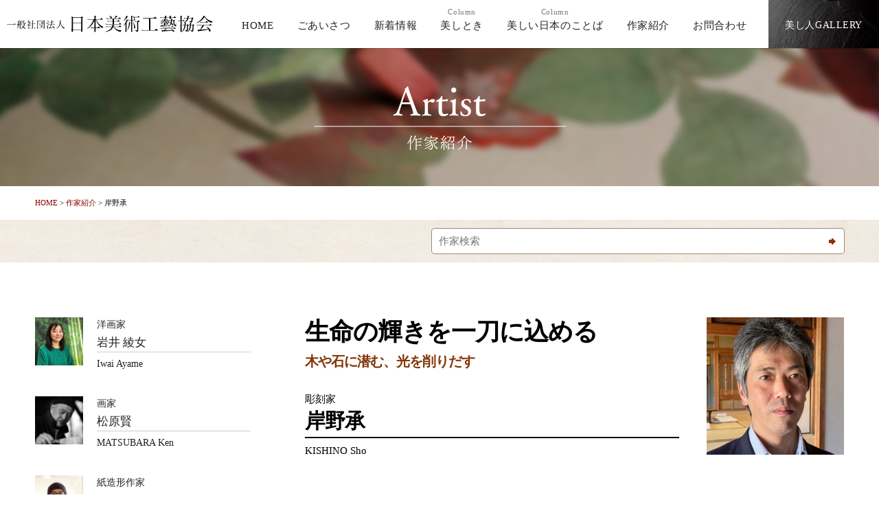

--- FILE ---
content_type: text/html; charset=UTF-8
request_url: https://www.umashi-bito.or.jp/artist/650/6/
body_size: 11841
content:
<!DOCTYPE html>
<html lang="ja">
<head prefix="og: http://ogp.me/ns# fb: http://ogp.me/ns/fb# article: http://ogp.me/ns/article#">
<!-- Global site tag (gtag.js) - Google Analytics -->
<script async src="https://www.googletagmanager.com/gtag/js?id=UA-126796039-1"></script>
<script>
  window.dataLayer = window.dataLayer || [];
  function gtag(){dataLayer.push(arguments);}
  gtag('js', new Date());

  gtag('config', 'UA-126796039-1');
</script>
<meta name="msvalidate.01" content="C7269DD596C2DF9A1192FC74168B2DBE" />
<meta charset="UTF-8">
<meta http-equiv="X-UA-Compatible" content="IE=edge,chrome=1">
<meta name="description" content="ともし火の彫刻それはまるで闇に浮かびあがる燈明だった。真っ黒な背景に、黙念と佇む僧侶の彫刻が数体、ぼんやりと映し出されていた。目を伏せて微笑む顔は何かを語りかけているようにも見える。あるギャラリーから送られてきた、彫刻家・岸野承の個展の開催を知らせるリーフレットである。――若き日、ジャコメッティに響">
<meta name="Keywords" content="美術工芸,芸術家">
<meta name="viewport" content="width=device-width,initial-scale=1">
<link rel="stylesheet" href="/cmn/js/bxslider/jquery.bxslider.min.css">
<link rel="stylesheet" href="/cmn/css/base.css?202511">
<link rel="stylesheet" href="/cmn/css/css.css?202511">
<link rel="stylesheet" href="/cmn/css/parts.css?202511">
<link rel="stylesheet" href="/cmn/css/index.css?202511">
<noscript>
<link rel="stylesheet" href="/cmn/css/nojs.css?202511">
</noscript>
<title>岸野承 ｜ ページ 6 ｜ 美し人【うましびと】 一般社団法人 日本美術工藝協会</title>
<meta name='robots' content='max-image-preview:large' />
	<style>img:is([sizes="auto" i], [sizes^="auto," i]) { contain-intrinsic-size: 3000px 1500px }</style>
	<link rel="alternate" type="application/rss+xml" title="美し人【うましびと】 一般社団法人 日本美術工藝協会 &raquo; フィード" href="https://www.umashi-bito.or.jp/feed/" />
<link rel="alternate" type="application/rss+xml" title="美し人【うましびと】 一般社団法人 日本美術工藝協会 &raquo; コメントフィード" href="https://www.umashi-bito.or.jp/comments/feed/" />
<script type="text/javascript">
/* <![CDATA[ */
window._wpemojiSettings = {"baseUrl":"https:\/\/s.w.org\/images\/core\/emoji\/16.0.1\/72x72\/","ext":".png","svgUrl":"https:\/\/s.w.org\/images\/core\/emoji\/16.0.1\/svg\/","svgExt":".svg","source":{"concatemoji":"https:\/\/www.umashi-bito.or.jp\/wp\/wp-includes\/js\/wp-emoji-release.min.js?ver=6.8.3"}};
/*! This file is auto-generated */
!function(s,n){var o,i,e;function c(e){try{var t={supportTests:e,timestamp:(new Date).valueOf()};sessionStorage.setItem(o,JSON.stringify(t))}catch(e){}}function p(e,t,n){e.clearRect(0,0,e.canvas.width,e.canvas.height),e.fillText(t,0,0);var t=new Uint32Array(e.getImageData(0,0,e.canvas.width,e.canvas.height).data),a=(e.clearRect(0,0,e.canvas.width,e.canvas.height),e.fillText(n,0,0),new Uint32Array(e.getImageData(0,0,e.canvas.width,e.canvas.height).data));return t.every(function(e,t){return e===a[t]})}function u(e,t){e.clearRect(0,0,e.canvas.width,e.canvas.height),e.fillText(t,0,0);for(var n=e.getImageData(16,16,1,1),a=0;a<n.data.length;a++)if(0!==n.data[a])return!1;return!0}function f(e,t,n,a){switch(t){case"flag":return n(e,"\ud83c\udff3\ufe0f\u200d\u26a7\ufe0f","\ud83c\udff3\ufe0f\u200b\u26a7\ufe0f")?!1:!n(e,"\ud83c\udde8\ud83c\uddf6","\ud83c\udde8\u200b\ud83c\uddf6")&&!n(e,"\ud83c\udff4\udb40\udc67\udb40\udc62\udb40\udc65\udb40\udc6e\udb40\udc67\udb40\udc7f","\ud83c\udff4\u200b\udb40\udc67\u200b\udb40\udc62\u200b\udb40\udc65\u200b\udb40\udc6e\u200b\udb40\udc67\u200b\udb40\udc7f");case"emoji":return!a(e,"\ud83e\udedf")}return!1}function g(e,t,n,a){var r="undefined"!=typeof WorkerGlobalScope&&self instanceof WorkerGlobalScope?new OffscreenCanvas(300,150):s.createElement("canvas"),o=r.getContext("2d",{willReadFrequently:!0}),i=(o.textBaseline="top",o.font="600 32px Arial",{});return e.forEach(function(e){i[e]=t(o,e,n,a)}),i}function t(e){var t=s.createElement("script");t.src=e,t.defer=!0,s.head.appendChild(t)}"undefined"!=typeof Promise&&(o="wpEmojiSettingsSupports",i=["flag","emoji"],n.supports={everything:!0,everythingExceptFlag:!0},e=new Promise(function(e){s.addEventListener("DOMContentLoaded",e,{once:!0})}),new Promise(function(t){var n=function(){try{var e=JSON.parse(sessionStorage.getItem(o));if("object"==typeof e&&"number"==typeof e.timestamp&&(new Date).valueOf()<e.timestamp+604800&&"object"==typeof e.supportTests)return e.supportTests}catch(e){}return null}();if(!n){if("undefined"!=typeof Worker&&"undefined"!=typeof OffscreenCanvas&&"undefined"!=typeof URL&&URL.createObjectURL&&"undefined"!=typeof Blob)try{var e="postMessage("+g.toString()+"("+[JSON.stringify(i),f.toString(),p.toString(),u.toString()].join(",")+"));",a=new Blob([e],{type:"text/javascript"}),r=new Worker(URL.createObjectURL(a),{name:"wpTestEmojiSupports"});return void(r.onmessage=function(e){c(n=e.data),r.terminate(),t(n)})}catch(e){}c(n=g(i,f,p,u))}t(n)}).then(function(e){for(var t in e)n.supports[t]=e[t],n.supports.everything=n.supports.everything&&n.supports[t],"flag"!==t&&(n.supports.everythingExceptFlag=n.supports.everythingExceptFlag&&n.supports[t]);n.supports.everythingExceptFlag=n.supports.everythingExceptFlag&&!n.supports.flag,n.DOMReady=!1,n.readyCallback=function(){n.DOMReady=!0}}).then(function(){return e}).then(function(){var e;n.supports.everything||(n.readyCallback(),(e=n.source||{}).concatemoji?t(e.concatemoji):e.wpemoji&&e.twemoji&&(t(e.twemoji),t(e.wpemoji)))}))}((window,document),window._wpemojiSettings);
/* ]]> */
</script>
<style id='wp-emoji-styles-inline-css' type='text/css'>

	img.wp-smiley, img.emoji {
		display: inline !important;
		border: none !important;
		box-shadow: none !important;
		height: 1em !important;
		width: 1em !important;
		margin: 0 0.07em !important;
		vertical-align: -0.1em !important;
		background: none !important;
		padding: 0 !important;
	}
</style>
<link rel='stylesheet' id='wp-block-library-css' href='https://www.umashi-bito.or.jp/wp/wp-includes/css/dist/block-library/style.min.css?ver=6.8.3' type='text/css' media='all' />
<style id='classic-theme-styles-inline-css' type='text/css'>
/*! This file is auto-generated */
.wp-block-button__link{color:#fff;background-color:#32373c;border-radius:9999px;box-shadow:none;text-decoration:none;padding:calc(.667em + 2px) calc(1.333em + 2px);font-size:1.125em}.wp-block-file__button{background:#32373c;color:#fff;text-decoration:none}
</style>
<style id='global-styles-inline-css' type='text/css'>
:root{--wp--preset--aspect-ratio--square: 1;--wp--preset--aspect-ratio--4-3: 4/3;--wp--preset--aspect-ratio--3-4: 3/4;--wp--preset--aspect-ratio--3-2: 3/2;--wp--preset--aspect-ratio--2-3: 2/3;--wp--preset--aspect-ratio--16-9: 16/9;--wp--preset--aspect-ratio--9-16: 9/16;--wp--preset--color--black: #000000;--wp--preset--color--cyan-bluish-gray: #abb8c3;--wp--preset--color--white: #ffffff;--wp--preset--color--pale-pink: #f78da7;--wp--preset--color--vivid-red: #cf2e2e;--wp--preset--color--luminous-vivid-orange: #ff6900;--wp--preset--color--luminous-vivid-amber: #fcb900;--wp--preset--color--light-green-cyan: #7bdcb5;--wp--preset--color--vivid-green-cyan: #00d084;--wp--preset--color--pale-cyan-blue: #8ed1fc;--wp--preset--color--vivid-cyan-blue: #0693e3;--wp--preset--color--vivid-purple: #9b51e0;--wp--preset--gradient--vivid-cyan-blue-to-vivid-purple: linear-gradient(135deg,rgba(6,147,227,1) 0%,rgb(155,81,224) 100%);--wp--preset--gradient--light-green-cyan-to-vivid-green-cyan: linear-gradient(135deg,rgb(122,220,180) 0%,rgb(0,208,130) 100%);--wp--preset--gradient--luminous-vivid-amber-to-luminous-vivid-orange: linear-gradient(135deg,rgba(252,185,0,1) 0%,rgba(255,105,0,1) 100%);--wp--preset--gradient--luminous-vivid-orange-to-vivid-red: linear-gradient(135deg,rgba(255,105,0,1) 0%,rgb(207,46,46) 100%);--wp--preset--gradient--very-light-gray-to-cyan-bluish-gray: linear-gradient(135deg,rgb(238,238,238) 0%,rgb(169,184,195) 100%);--wp--preset--gradient--cool-to-warm-spectrum: linear-gradient(135deg,rgb(74,234,220) 0%,rgb(151,120,209) 20%,rgb(207,42,186) 40%,rgb(238,44,130) 60%,rgb(251,105,98) 80%,rgb(254,248,76) 100%);--wp--preset--gradient--blush-light-purple: linear-gradient(135deg,rgb(255,206,236) 0%,rgb(152,150,240) 100%);--wp--preset--gradient--blush-bordeaux: linear-gradient(135deg,rgb(254,205,165) 0%,rgb(254,45,45) 50%,rgb(107,0,62) 100%);--wp--preset--gradient--luminous-dusk: linear-gradient(135deg,rgb(255,203,112) 0%,rgb(199,81,192) 50%,rgb(65,88,208) 100%);--wp--preset--gradient--pale-ocean: linear-gradient(135deg,rgb(255,245,203) 0%,rgb(182,227,212) 50%,rgb(51,167,181) 100%);--wp--preset--gradient--electric-grass: linear-gradient(135deg,rgb(202,248,128) 0%,rgb(113,206,126) 100%);--wp--preset--gradient--midnight: linear-gradient(135deg,rgb(2,3,129) 0%,rgb(40,116,252) 100%);--wp--preset--font-size--small: 13px;--wp--preset--font-size--medium: 20px;--wp--preset--font-size--large: 36px;--wp--preset--font-size--x-large: 42px;--wp--preset--spacing--20: 0.44rem;--wp--preset--spacing--30: 0.67rem;--wp--preset--spacing--40: 1rem;--wp--preset--spacing--50: 1.5rem;--wp--preset--spacing--60: 2.25rem;--wp--preset--spacing--70: 3.38rem;--wp--preset--spacing--80: 5.06rem;--wp--preset--shadow--natural: 6px 6px 9px rgba(0, 0, 0, 0.2);--wp--preset--shadow--deep: 12px 12px 50px rgba(0, 0, 0, 0.4);--wp--preset--shadow--sharp: 6px 6px 0px rgba(0, 0, 0, 0.2);--wp--preset--shadow--outlined: 6px 6px 0px -3px rgba(255, 255, 255, 1), 6px 6px rgba(0, 0, 0, 1);--wp--preset--shadow--crisp: 6px 6px 0px rgba(0, 0, 0, 1);}:where(.is-layout-flex){gap: 0.5em;}:where(.is-layout-grid){gap: 0.5em;}body .is-layout-flex{display: flex;}.is-layout-flex{flex-wrap: wrap;align-items: center;}.is-layout-flex > :is(*, div){margin: 0;}body .is-layout-grid{display: grid;}.is-layout-grid > :is(*, div){margin: 0;}:where(.wp-block-columns.is-layout-flex){gap: 2em;}:where(.wp-block-columns.is-layout-grid){gap: 2em;}:where(.wp-block-post-template.is-layout-flex){gap: 1.25em;}:where(.wp-block-post-template.is-layout-grid){gap: 1.25em;}.has-black-color{color: var(--wp--preset--color--black) !important;}.has-cyan-bluish-gray-color{color: var(--wp--preset--color--cyan-bluish-gray) !important;}.has-white-color{color: var(--wp--preset--color--white) !important;}.has-pale-pink-color{color: var(--wp--preset--color--pale-pink) !important;}.has-vivid-red-color{color: var(--wp--preset--color--vivid-red) !important;}.has-luminous-vivid-orange-color{color: var(--wp--preset--color--luminous-vivid-orange) !important;}.has-luminous-vivid-amber-color{color: var(--wp--preset--color--luminous-vivid-amber) !important;}.has-light-green-cyan-color{color: var(--wp--preset--color--light-green-cyan) !important;}.has-vivid-green-cyan-color{color: var(--wp--preset--color--vivid-green-cyan) !important;}.has-pale-cyan-blue-color{color: var(--wp--preset--color--pale-cyan-blue) !important;}.has-vivid-cyan-blue-color{color: var(--wp--preset--color--vivid-cyan-blue) !important;}.has-vivid-purple-color{color: var(--wp--preset--color--vivid-purple) !important;}.has-black-background-color{background-color: var(--wp--preset--color--black) !important;}.has-cyan-bluish-gray-background-color{background-color: var(--wp--preset--color--cyan-bluish-gray) !important;}.has-white-background-color{background-color: var(--wp--preset--color--white) !important;}.has-pale-pink-background-color{background-color: var(--wp--preset--color--pale-pink) !important;}.has-vivid-red-background-color{background-color: var(--wp--preset--color--vivid-red) !important;}.has-luminous-vivid-orange-background-color{background-color: var(--wp--preset--color--luminous-vivid-orange) !important;}.has-luminous-vivid-amber-background-color{background-color: var(--wp--preset--color--luminous-vivid-amber) !important;}.has-light-green-cyan-background-color{background-color: var(--wp--preset--color--light-green-cyan) !important;}.has-vivid-green-cyan-background-color{background-color: var(--wp--preset--color--vivid-green-cyan) !important;}.has-pale-cyan-blue-background-color{background-color: var(--wp--preset--color--pale-cyan-blue) !important;}.has-vivid-cyan-blue-background-color{background-color: var(--wp--preset--color--vivid-cyan-blue) !important;}.has-vivid-purple-background-color{background-color: var(--wp--preset--color--vivid-purple) !important;}.has-black-border-color{border-color: var(--wp--preset--color--black) !important;}.has-cyan-bluish-gray-border-color{border-color: var(--wp--preset--color--cyan-bluish-gray) !important;}.has-white-border-color{border-color: var(--wp--preset--color--white) !important;}.has-pale-pink-border-color{border-color: var(--wp--preset--color--pale-pink) !important;}.has-vivid-red-border-color{border-color: var(--wp--preset--color--vivid-red) !important;}.has-luminous-vivid-orange-border-color{border-color: var(--wp--preset--color--luminous-vivid-orange) !important;}.has-luminous-vivid-amber-border-color{border-color: var(--wp--preset--color--luminous-vivid-amber) !important;}.has-light-green-cyan-border-color{border-color: var(--wp--preset--color--light-green-cyan) !important;}.has-vivid-green-cyan-border-color{border-color: var(--wp--preset--color--vivid-green-cyan) !important;}.has-pale-cyan-blue-border-color{border-color: var(--wp--preset--color--pale-cyan-blue) !important;}.has-vivid-cyan-blue-border-color{border-color: var(--wp--preset--color--vivid-cyan-blue) !important;}.has-vivid-purple-border-color{border-color: var(--wp--preset--color--vivid-purple) !important;}.has-vivid-cyan-blue-to-vivid-purple-gradient-background{background: var(--wp--preset--gradient--vivid-cyan-blue-to-vivid-purple) !important;}.has-light-green-cyan-to-vivid-green-cyan-gradient-background{background: var(--wp--preset--gradient--light-green-cyan-to-vivid-green-cyan) !important;}.has-luminous-vivid-amber-to-luminous-vivid-orange-gradient-background{background: var(--wp--preset--gradient--luminous-vivid-amber-to-luminous-vivid-orange) !important;}.has-luminous-vivid-orange-to-vivid-red-gradient-background{background: var(--wp--preset--gradient--luminous-vivid-orange-to-vivid-red) !important;}.has-very-light-gray-to-cyan-bluish-gray-gradient-background{background: var(--wp--preset--gradient--very-light-gray-to-cyan-bluish-gray) !important;}.has-cool-to-warm-spectrum-gradient-background{background: var(--wp--preset--gradient--cool-to-warm-spectrum) !important;}.has-blush-light-purple-gradient-background{background: var(--wp--preset--gradient--blush-light-purple) !important;}.has-blush-bordeaux-gradient-background{background: var(--wp--preset--gradient--blush-bordeaux) !important;}.has-luminous-dusk-gradient-background{background: var(--wp--preset--gradient--luminous-dusk) !important;}.has-pale-ocean-gradient-background{background: var(--wp--preset--gradient--pale-ocean) !important;}.has-electric-grass-gradient-background{background: var(--wp--preset--gradient--electric-grass) !important;}.has-midnight-gradient-background{background: var(--wp--preset--gradient--midnight) !important;}.has-small-font-size{font-size: var(--wp--preset--font-size--small) !important;}.has-medium-font-size{font-size: var(--wp--preset--font-size--medium) !important;}.has-large-font-size{font-size: var(--wp--preset--font-size--large) !important;}.has-x-large-font-size{font-size: var(--wp--preset--font-size--x-large) !important;}
:where(.wp-block-post-template.is-layout-flex){gap: 1.25em;}:where(.wp-block-post-template.is-layout-grid){gap: 1.25em;}
:where(.wp-block-columns.is-layout-flex){gap: 2em;}:where(.wp-block-columns.is-layout-grid){gap: 2em;}
:root :where(.wp-block-pullquote){font-size: 1.5em;line-height: 1.6;}
</style>
<link rel='stylesheet' id='fancybox-css' href='https://www.umashi-bito.or.jp/wp/wp-content/plugins/easy-fancybox/fancybox/1.5.4/jquery.fancybox.min.css?ver=6.8.3' type='text/css' media='screen' />
<script type="text/javascript" src="https://www.umashi-bito.or.jp/wp/wp-includes/js/jquery/jquery.min.js?ver=3.7.1" id="jquery-core-js"></script>
<script type="text/javascript" src="https://www.umashi-bito.or.jp/wp/wp-includes/js/jquery/jquery-migrate.min.js?ver=3.4.1" id="jquery-migrate-js"></script>
<link rel="https://api.w.org/" href="https://www.umashi-bito.or.jp/wp-json/" /><link rel="canonical" href="https://www.umashi-bito.or.jp/artist/650/6/" />
<link rel='shortlink' href='https://www.umashi-bito.or.jp/?p=650' />
<link rel="alternate" title="oEmbed (JSON)" type="application/json+oembed" href="https://www.umashi-bito.or.jp/wp-json/oembed/1.0/embed?url=https%3A%2F%2Fwww.umashi-bito.or.jp%2Fartist%2F650%2F" />
<link rel="alternate" title="oEmbed (XML)" type="text/xml+oembed" href="https://www.umashi-bito.or.jp/wp-json/oembed/1.0/embed?url=https%3A%2F%2Fwww.umashi-bito.or.jp%2Fartist%2F650%2F&#038;format=xml" />
<link rel="prev" href="https://www.umashi-bito.or.jp/artist/650/5/" />
<link rel="next" href="https://www.umashi-bito.or.jp/artist/650/7/" />
<link rel="icon" href="https://www.umashi-bito.or.jp/wp/wp-content/uploads/2019/12/cropped-icon-32x32.png" sizes="32x32" />
<link rel="icon" href="https://www.umashi-bito.or.jp/wp/wp-content/uploads/2019/12/cropped-icon-192x192.png" sizes="192x192" />
<link rel="apple-touch-icon" href="https://www.umashi-bito.or.jp/wp/wp-content/uploads/2019/12/cropped-icon-180x180.png" />
<meta name="msapplication-TileImage" content="https://www.umashi-bito.or.jp/wp/wp-content/uploads/2019/12/cropped-icon-270x270.png" />
</head>
<body id="scrolltop">
<header class="header">
<div class="logo"><a href="https://www.umashi-bito.or.jp/"><img src="/cmn/images/header01.svg" alt="一般社団法人 日本美術工藝協会" width="300" height="60" decoding="async"></a></div>
<nav class="gmenu-pc">
<ul class="col-flex">
<li><a href="https://www.umashi-bito.or.jp/">HOME</a></li>
<li><a href="https://www.umashi-bito.or.jp/greeting/">ごあいさつ</a></li>
<li><a href="https://www.umashi-bito.or.jp/news/">新着情報</a></li>
<li><a href="https://www.umashi-bito.or.jp/umashitoki/"><span>Column</span>美しとき</a></li>
<li><a href="https://www.umashi-bito.or.jp/column/"><span>Column</span>美しい日本のことば</a></li>
<li><a href="https://www.umashi-bito.or.jp/artist/">作家紹介</a></li>
<li><a href="https://www.umashi-bito.or.jp/contact/">お問合わせ</a></li>
<li><a href="https://store.umashi-bito.or.jp/" target="_blank" rel="noopener">美し人GALLERY</a></li>
</ul>
</nav>
<button class="gmenu-sp-button" type="button" aria-label="メニューボタン"><span></span></button>
<div class="gmenu-sp-bg"></div>
<div class="gmenu-sp-container">
<div class="gmenu-sp-modal">
<nav class="gmenu-sp">
<ul>
<li><a href="https://www.umashi-bito.or.jp/">HOME</a></li>
<li><a href="https://www.umashi-bito.or.jp/greeting/">ごあいさつ</a></li>
<li><a href="https://www.umashi-bito.or.jp/news/">新着情報</a></li>
<li><a href="https://www.umashi-bito.or.jp/umashitoki/">コラム「美しとき」</a></li>
<li><a href="https://www.umashi-bito.or.jp/column/">コラム「美しい日本のことば」</a></li>
<li><a href="https://www.umashi-bito.or.jp/artist/">作家紹介</a></li>
<li><a href="https://www.umashi-bito.or.jp/contact/">お問合わせ</a></li>
<li><a href="https://store.umashi-bito.or.jp/" target="_blank" rel="noopener">美し人GALLERY</a></li>
</ul>
</nav>
</div>
</div>
</header>
<div class="wrapper">

<!-- single-artist -->

<div class="mainimg" style="background-image:url(/cmn/images/bg_main01.jpg);">
<div class="mainimg-contents">
<img src="/cmn/images/artist01.png" alt="作家紹介" width="500" height="150" decoding="async">
</div>
</div>

<div class="contents">
<div class="bread">
<div class="breadcrumbs" typeof="BreadcrumbList" vocab="http://schema.org/">
  <!-- Breadcrumb NavXT 7.4.1 -->
<span property="itemListElement" typeof="ListItem"><a property="item" typeof="WebPage" title="美し人【うましびと】 一般社団法人 日本美術工藝協会へ移動" href="https://www.umashi-bito.or.jp" class="home"><span property="name">HOME</span></a><meta property="position" content="1"></span> &gt; <span property="itemListElement" typeof="ListItem"><a property="item" typeof="WebPage" title="作家紹介へ移動" href="https://www.umashi-bito.or.jp/artist/" class="archive post-artist-archive"><span property="name">作家紹介</span></a><meta property="position" content="2"></span> &gt; <span property="itemListElement" typeof="ListItem"><span property="name">岸野承</span><meta property="position" content="3"></span></div>
</div>
</div>

<div class="search">
<div class="contents">
<div class="search-contents">
<form method="get" id="search_form" action="https://www.umashi-bito.or.jp" class="clearfix">
<input type="hidden" name="post_type" value="artist">
<div class="btn"><input type="submit" class="s_btn" id="search_submit" value=""></div>
<div class="txt"><input type="text" class="s_txt" id="search_word" placeholder="作家検索" name="s"></div>
</form>
</div>
</div>
</div>



<section class="container">
<div class="contents clearfix">
<div class="artist-main">
<div class="post" id="post-650">
<div class="artist-ttl clearfix">
<div class="artist-ttl-img"><img src="https://www.umashi-bito.or.jp/wp/wp-content/uploads/2021/06/7585cabbc59feb94658df0b7306ab2d1-320x320.jpg" alt="アーチスト写真"></div>
<div class="artist-ttl-txt">
<p class="subttl01">生命の輝きを一刀に込める</p> <p class="subttl02">木や石に潜む、光を削りだす</p> <p>彫刻家</p> <h1 class="title">岸野承</h1>
<p>KISHINO Sho</p> </div>
</div>


<div class="body clearfix">
</p>
<h4><strong>我を消して向こうに合わせていく</strong></h4>
<p>　2007年、名古屋の百貨店で父・忠孝との二人展が催された。岸野の作品はまるで円空のそれのように、一刀ごとにバッサリと削り取って面取りした雲水の木像、これまでのモデリングの作風とはまるで違うものだった。<br />
「何年も寺と関わってるうちに、お坊さんの姿のような、禅の空気感があるもんを自分の作品に反映させたいと思うようになったんです。そう思って作った作品を福森さんが気に入って買ってくれはって、ずっと床の間に飾ってくれてたんですよ。『これええよな』って。そうか、これでええんやって思って、こっちの方向に行くようになったんです。福森さんにはずっと、今でもそのようにして育ててもらってます」<br />
　以来、流木や石を拾ってきては仏僧を彫りつづけた。黙々と我を忘れて掘りつづけるうち、しだいに木や石の声に従っている自分がいることに気がついた。それは寺での修行そのもののようだった。</p>
<p>「禅寺では〝我を消して向こうに合わせていく〟という修行をとことんするんです。結局それはモノ作りも同じことで、自分が何かを求めてモノを作るには、自分というものを消し去りながら向こうに従うことを第一にするしかない。モノを作ることと、自分を消し去るということは相反するように思えるけど、実はそうではないんですよ。完全にそうじゃないとわたしは思ってます」<br />
　<img fetchpriority="high" decoding="async" class="alignleft size-medium wp-image-660" src="https://www.umashi-bito.or.jp/wp/wp-content/uploads/2021/06/e75932a1ddd674d15164ff824ec6049e-400x600.jpg" alt="" width="400" height="600" srcset="https://www.umashi-bito.or.jp/wp/wp-content/uploads/2021/06/e75932a1ddd674d15164ff824ec6049e-400x600.jpg 400w, https://www.umashi-bito.or.jp/wp/wp-content/uploads/2021/06/e75932a1ddd674d15164ff824ec6049e.jpg 667w" sizes="(max-width: 400px) 100vw, 400px" />岸野がそう断言するのは、子供時代にずっとそうやってモノ作りをしていたからだ。拾ってきた流木で、その形を生かしながら魚や蛇を作る。その体験があったからこそ、違和感なく、すんなりと〝我を消して向こうに合わせていく〟ことができた。<br />
「これはね、モデリングのブロンズではムリなんですよ。禅を立体的に取り入れるというときには完全に合わない。作為を消して行かなあかんから。ブロンズは自分の頭にこうというのがないとできないでしょ？　禅の場合は、まずそこから離れて行かなあかんのでね」<br />
　相手に従おうとする岸野のモノ作りの姿勢が木や石に伝わったのだろうか。やがて岸野のもとに古材が集まってくるようになった。寺の修復で出た古材を、付き合いのある職人や庭師たちが使ってくれと持ってきてくれるようになったのだ。<br />
　そして木や石の思いは、ある日突然やってくる。</p>
<p>&nbsp;</p>
<p>（作品『坐（興福寺・梅）」水墨画：岸野忠孝『山』）</p>
<p>
</div>

<div class="next-page-links"><a href="https://www.umashi-bito.or.jp/artist/650/5/" class="post-page-numbers"></a> <a href="https://www.umashi-bito.or.jp/artist/650/7/" class="post-page-numbers">次のページを読む >></a></div><div class="page-links"> <a href="https://www.umashi-bito.or.jp/artist/650/" class="post-page-numbers"><span>1</span></a> <a href="https://www.umashi-bito.or.jp/artist/650/2/" class="post-page-numbers"><span>2</span></a> <a href="https://www.umashi-bito.or.jp/artist/650/3/" class="post-page-numbers"><span>3</span></a> <a href="https://www.umashi-bito.or.jp/artist/650/4/" class="post-page-numbers"><span>4</span></a> <a href="https://www.umashi-bito.or.jp/artist/650/5/" class="post-page-numbers"><span>5</span></a> <span class="post-page-numbers current" aria-current="page"><span>6</span></span> <a href="https://www.umashi-bito.or.jp/artist/650/7/" class="post-page-numbers"><span>7</span></a></div>
<div class="artist-profile" style="margin-bottom:0;"><p>人の心に寄り添う作品を生む彫刻家、岸野承さん。古材や石のかたちを生かしながら、羅漢像や仏像、鳥や母子像などを削り出すためには、我を消して相手に合わせていく必要があるといいます。慈愛に満ちた作品が生まれる背景には、どんなストーリーがあるのでしょうか。</p></div>

</div><!-- post -->
</div><!-- main -->
<aside class="artist-sidebar">
<ul class="artist-list_s">
<li class="clearfix">
<div class="img">
<a href="https://www.umashi-bito.or.jp/artist/470/">
<img width="320" height="320" src="https://www.umashi-bito.or.jp/wp/wp-content/uploads/2020/03/f49a6ddf5409f6daa9fa16d34c863021-320x320.jpg" class="attachment-thumbnail size-thumbnail" alt="" decoding="async" /></a>
</div>
<div class="txt">
<a href="https://www.umashi-bito.or.jp/artist/470/">
<p>洋画家</p><p class="ttl">岩井 綾女</p>
<p>Iwai Ayame</p></a>
</div>
</li>
<li class="clearfix">
<div class="img">
<a href="https://www.umashi-bito.or.jp/artist/740/">
<img width="320" height="320" src="https://www.umashi-bito.or.jp/wp/wp-content/uploads/2021/11/KEN-320x320.jpg" class="attachment-thumbnail size-thumbnail" alt="" decoding="async" /></a>
</div>
<div class="txt">
<a href="https://www.umashi-bito.or.jp/artist/740/">
<p>画家</p><p class="ttl">松原賢</p>
<p>MATSUBARA Ken</p></a>
</div>
</li>
<li class="clearfix">
<div class="img">
<a href="https://www.umashi-bito.or.jp/artist/36/">
<img width="320" height="320" src="https://www.umashi-bito.or.jp/wp/wp-content/uploads/2018/08/kobayashi00-320x320.jpg" class="attachment-thumbnail size-thumbnail" alt="小林 和史" decoding="async" loading="lazy" srcset="https://www.umashi-bito.or.jp/wp/wp-content/uploads/2018/08/kobayashi00-320x320.jpg 320w, https://www.umashi-bito.or.jp/wp/wp-content/uploads/2018/08/kobayashi00-400x400.jpg 400w, https://www.umashi-bito.or.jp/wp/wp-content/uploads/2018/08/kobayashi00-768x768.jpg 768w, https://www.umashi-bito.or.jp/wp/wp-content/uploads/2018/08/kobayashi00-800x800.jpg 800w, https://www.umashi-bito.or.jp/wp/wp-content/uploads/2018/08/kobayashi00.jpg 960w" sizes="auto, (max-width: 320px) 100vw, 320px" /></a>
</div>
<div class="txt">
<a href="https://www.umashi-bito.or.jp/artist/36/">
<p>紙造形作家</p><p class="ttl">小林 和史</p>
<p>Kobayashi Kazushi</p></a>
</div>
</li>
<li class="clearfix">
<div class="img">
<a href="https://www.umashi-bito.or.jp/artist/9/">
<img width="320" height="320" src="https://www.umashi-bito.or.jp/wp/wp-content/uploads/2018/07/ishimura01-320x320.jpg" class="attachment-thumbnail size-thumbnail" alt="石村 雅幸" decoding="async" loading="lazy" srcset="https://www.umashi-bito.or.jp/wp/wp-content/uploads/2018/07/ishimura01-320x320.jpg 320w, https://www.umashi-bito.or.jp/wp/wp-content/uploads/2018/07/ishimura01-400x400.jpg 400w, https://www.umashi-bito.or.jp/wp/wp-content/uploads/2018/07/ishimura01.jpg 480w" sizes="auto, (max-width: 320px) 100vw, 320px" /></a>
</div>
<div class="txt">
<a href="https://www.umashi-bito.or.jp/artist/9/">
<p>日本画家</p><p class="ttl">石村 雅幸</p>
<p>Ishimura Masayuki</p></a>
</div>
</li>
<li class="clearfix">
<div class="img">
<a href="https://www.umashi-bito.or.jp/artist/650/">
<img width="320" height="320" src="https://www.umashi-bito.or.jp/wp/wp-content/uploads/2021/06/7585cabbc59feb94658df0b7306ab2d1-320x320.jpg" class="attachment-thumbnail size-thumbnail" alt="" decoding="async" loading="lazy" /></a>
</div>
<div class="txt">
<a href="https://www.umashi-bito.or.jp/artist/650/">
<p>彫刻家</p><p class="ttl">岸野承</p>
<p>KISHINO Sho</p></a>
</div>
</li>
<li class="clearfix">
<div class="img">
<a href="https://www.umashi-bito.or.jp/artist/622/">
<img width="320" height="320" src="https://www.umashi-bito.or.jp/wp/wp-content/uploads/2021/05/94ebc42e471aa14243470f8472c748de-320x320.jpg" class="attachment-thumbnail size-thumbnail" alt="" decoding="async" loading="lazy" /></a>
</div>
<div class="txt">
<a href="https://www.umashi-bito.or.jp/artist/622/">
<p>日本画家</p><p class="ttl">中野大輔</p>
<p>NAKANO Daisuke</p></a>
</div>
</li>
<li class="clearfix">
<div class="img">
<a href="https://www.umashi-bito.or.jp/artist/179/">
<img width="320" height="320" src="https://www.umashi-bito.or.jp/wp/wp-content/uploads/2018/11/DSC_0024-320x320.jpg" class="attachment-thumbnail size-thumbnail" alt="" decoding="async" loading="lazy" /></a>
</div>
<div class="txt">
<a href="https://www.umashi-bito.or.jp/artist/179/">
<p>蒔絵師</p><p class="ttl">松山 武司</p>
<p>Matsuyama Takeshi</p></a>
</div>
</li>
<li class="clearfix">
<div class="img">
<a href="https://www.umashi-bito.or.jp/artist/146/">
<img width="320" height="320" src="https://www.umashi-bito.or.jp/wp/wp-content/uploads/2018/10/152d0ebccbed2d491ae0552929e76b20-320x320.jpg" class="attachment-thumbnail size-thumbnail" alt="" decoding="async" loading="lazy" /></a>
</div>
<div class="txt">
<a href="https://www.umashi-bito.or.jp/artist/146/">
<p>箔工芸作家</p><p class="ttl">裕人 礫翔</p>
<p>Rakusho Hiroto</p></a>
</div>
</li>
<li class="clearfix">
<div class="img">
<a href="https://www.umashi-bito.or.jp/artist/433/">
<img width="320" height="320" src="https://www.umashi-bito.or.jp/wp/wp-content/uploads/2020/01/b726be35b6c9232f309fa04ce37c8c19-320x320.jpg" class="attachment-thumbnail size-thumbnail" alt="" decoding="async" loading="lazy" /></a>
</div>
<div class="txt">
<a href="https://www.umashi-bito.or.jp/artist/433/">
<p>書家</p><p class="ttl">齋藤 翠恵</p>
<p>SAITO Suikei</p></a>
</div>
</li>
<li class="clearfix">
<div class="img">
<a href="https://www.umashi-bito.or.jp/artist/375/">
<img width="320" height="320" src="https://www.umashi-bito.or.jp/wp/wp-content/uploads/2019/10/94ebc42e471aa14243470f8472c748de-320x320.jpg" class="attachment-thumbnail size-thumbnail" alt="" decoding="async" loading="lazy" /></a>
</div>
<div class="txt">
<a href="https://www.umashi-bito.or.jp/artist/375/">
<p>ガラス作家</p><p class="ttl">植木 寛子</p>
<p>Ueki Hiroko</p></a>
</div>
</li>
<li class="clearfix">
<div class="img">
<a href="https://www.umashi-bito.or.jp/artist/76/">
<img width="320" height="320" src="https://www.umashi-bito.or.jp/wp/wp-content/uploads/2018/09/nabatame01-320x320.jpg" class="attachment-thumbnail size-thumbnail" alt="那波多目 功一" decoding="async" loading="lazy" /></a>
</div>
<div class="txt">
<a href="https://www.umashi-bito.or.jp/artist/76/">
<p>日本画家</p><p class="ttl">那波多目 功一</p>
<p>Nabatame Kohichi</p></a>
</div>
</li>
<li class="clearfix">
<div class="img">
<a href="https://www.umashi-bito.or.jp/artist/349/">
<img width="320" height="320" src="https://www.umashi-bito.or.jp/wp/wp-content/uploads/2019/09/75c140d3601436d9bf49d9f8aa3af58a-320x320.jpg" class="attachment-thumbnail size-thumbnail" alt="" decoding="async" loading="lazy" /></a>
</div>
<div class="txt">
<a href="https://www.umashi-bito.or.jp/artist/349/">
<p>「と革」ディレクター</p><p class="ttl">髙見澤 篤</p>
<p>Takamisawa Atsushi</p></a>
</div>
</li>
<li class="clearfix">
<div class="img">
<a href="https://www.umashi-bito.or.jp/artist/683/">
<img width="320" height="320" src="https://www.umashi-bito.or.jp/wp/wp-content/uploads/2021/08/1f25837fbc77aa5d38a52e919f4a7f28-320x320.jpg" class="attachment-thumbnail size-thumbnail" alt="" decoding="async" loading="lazy" /></a>
</div>
<div class="txt">
<a href="https://www.umashi-bito.or.jp/artist/683/">
<p>ガラス作家</p><p class="ttl">有永浩太</p>
<p>ARINAGA Kota</p></a>
</div>
</li>
<li class="clearfix">
<div class="img">
<a href="https://www.umashi-bito.or.jp/artist/550/">
<img width="320" height="320" src="https://www.umashi-bito.or.jp/wp/wp-content/uploads/2020/12/d7e52d5cc4f338dbba250ca6303a8d70-320x320.jpg" class="attachment-thumbnail size-thumbnail" alt="" decoding="async" loading="lazy" /></a>
</div>
<div class="txt">
<a href="https://www.umashi-bito.or.jp/artist/550/">
<p>紅型作家</p><p class="ttl">新垣  優香</p>
<p>ARAKAKI Yuka</p></a>
</div>
</li>
</ul>
</aside><!-- sidebar -->
</div><!-- contents -->
</section>

<!-- single-artist -->

<section class="smenu">
<div class="contents">
<ul class="col-flex">
<li><a href="https://www.umashi-bito.or.jp/artist/"><img src="/cmn/images/bnr_artist_1809.jpg" alt="作家紹介" width="300" height="90" class="btn" decoding="async" loading="lazy"></a></li>
<li><a href="https://www.umashi-bito.or.jp/umashitoki/"><img src="/cmn/images/bnr_umashitoki.jpg" alt="美しとき" width="300" height="90" class="btn" decoding="async" loading="lazy"></a></li>
<li><a href="https://www.umashi-bito.or.jp/column/"><img src="/cmn/images/bnr_column.jpg" alt="美しい日本のことば" width="300" height="90" class="btn" decoding="async" loading="lazy"></a></li>
<li><a href="https://www.umashi-bito.or.jp/greeting/"><img src="/cmn/images/bnr_greeting_1809.jpg" alt="メッセージ" width="300" height="90" class="btn" decoding="async" loading="lazy"></a></li>
<li><a href="https://www.umashi-bito.or.jp/contact/"><img src="/cmn/images/bnr_contact.jpg" alt="お問合わせ" class="btn" width="300" height="90" decoding="async" loading="lazy"></a></li>
<li><a href="https://store.umashi-bito.or.jp/" target="_blank" rel="noopener"><img src="/cmn/images/bnr_gallery.jpg" alt="美し人GALLERY" width="300" height="90" class="btn" decoding="async" loading="lazy"></a></li>
</ul>
</div>
</section>

</div><!-- wrapper -->
<footer class="footer">
<div class="contents">
<!--
<div class="sns-icon col-flex">
<ul>
<li><a href="#" target="_blank"><img src="/cmn/images/social/icon_in.png" alt="Instagram" width="40"></a></li>
<li><a href="#" target="_blank"><img src="/cmn/images/social/icon_fb.png" alt="Facebook" width="40"></a></li>
<li><a href="#" target="_blank"><img src="/cmn/images/social/icon_tw.png" alt="Twitter" width="40"></a></li>
</ul>
</div>
-->
<div id="footer-logo"><a href="https://www.umashi-bito.or.jp/"><img src="/cmn/images/footer01_1809.png" alt="美し人" width="150" height="150" decoding="async" loading="lazy"></a></div>
<p>一般社団法人 日本美術工藝協会</p>
<p>〒354-0034 埼玉県富士見市上沢2-10-7</p>
</div>
</footer>
<div class="copyright">&copy; 2018 JAAC.All Rights Reserved.</div>
<div class="page-top"><a href="#scrolltop"><img src="/cmn/images/bnr_page_top.png" alt="このページのトップへ" width="16" height="16" decoding="async" loading="lazy"></a></div>
<script src="/cmn/js/bxslider/jquery.bxslider.min.js"></script>
<script src="/cmn/js/jquery.inview.min.js"></script>
<script src="/cmn/js/main.js?202511"></script>
<script type="speculationrules">
{"prefetch":[{"source":"document","where":{"and":[{"href_matches":"\/*"},{"not":{"href_matches":["\/wp\/wp-*.php","\/wp\/wp-admin\/*","\/wp\/wp-content\/uploads\/*","\/wp\/wp-content\/*","\/wp\/wp-content\/plugins\/*","\/wp\/wp-content\/themes\/jaac2023\/*","\/*\\?(.+)"]}},{"not":{"selector_matches":"a[rel~=\"nofollow\"]"}},{"not":{"selector_matches":".no-prefetch, .no-prefetch a"}}]},"eagerness":"conservative"}]}
</script>
<script type="text/javascript" src="https://www.umashi-bito.or.jp/wp/wp-content/plugins/easy-fancybox/vendor/purify.min.js?ver=6.8.3" id="fancybox-purify-js"></script>
<script type="text/javascript" id="jquery-fancybox-js-extra">
/* <![CDATA[ */
var efb_i18n = {"close":"Close","next":"Next","prev":"Previous","startSlideshow":"Start slideshow","toggleSize":"Toggle size"};
/* ]]> */
</script>
<script type="text/javascript" src="https://www.umashi-bito.or.jp/wp/wp-content/plugins/easy-fancybox/fancybox/1.5.4/jquery.fancybox.min.js?ver=6.8.3" id="jquery-fancybox-js"></script>
<script type="text/javascript" id="jquery-fancybox-js-after">
/* <![CDATA[ */
var fb_timeout, fb_opts={'autoScale':true,'showCloseButton':true,'margin':20,'pixelRatio':'false','centerOnScroll':false,'enableEscapeButton':true,'overlayShow':true,'hideOnOverlayClick':true,'minVpHeight':320,'disableCoreLightbox':'true','enableBlockControls':'true','fancybox_openBlockControls':'true' };
if(typeof easy_fancybox_handler==='undefined'){
var easy_fancybox_handler=function(){
jQuery([".nolightbox","a.wp-block-file__button","a.pin-it-button","a[href*='pinterest.com\/pin\/create']","a[href*='facebook.com\/share']","a[href*='twitter.com\/share']"].join(',')).addClass('nofancybox');
jQuery('a.fancybox-close').on('click',function(e){e.preventDefault();jQuery.fancybox.close()});
/* IMG */
						var unlinkedImageBlocks=jQuery(".wp-block-image > img:not(.nofancybox,figure.nofancybox>img)");
						unlinkedImageBlocks.wrap(function() {
							var href = jQuery( this ).attr( "src" );
							return "<a href='" + href + "'></a>";
						});
var fb_IMG_select=jQuery('a[href*=".jpg" i]:not(.nofancybox,li.nofancybox>a,figure.nofancybox>a),area[href*=".jpg" i]:not(.nofancybox),a[href*=".jpeg" i]:not(.nofancybox,li.nofancybox>a,figure.nofancybox>a),area[href*=".jpeg" i]:not(.nofancybox),a[href*=".png" i]:not(.nofancybox,li.nofancybox>a,figure.nofancybox>a),area[href*=".png" i]:not(.nofancybox),a[href*=".webp" i]:not(.nofancybox,li.nofancybox>a,figure.nofancybox>a),area[href*=".webp" i]:not(.nofancybox)');
fb_IMG_select.addClass('fancybox image');
var fb_IMG_sections=jQuery('.gallery,.wp-block-gallery,.tiled-gallery,.wp-block-jetpack-tiled-gallery,.ngg-galleryoverview,.ngg-imagebrowser,.nextgen_pro_blog_gallery,.nextgen_pro_film,.nextgen_pro_horizontal_filmstrip,.ngg-pro-masonry-wrapper,.ngg-pro-mosaic-container,.nextgen_pro_sidescroll,.nextgen_pro_slideshow,.nextgen_pro_thumbnail_grid,.tiled-gallery');
fb_IMG_sections.each(function(){jQuery(this).find(fb_IMG_select).attr('rel','gallery-'+fb_IMG_sections.index(this));});
jQuery('a.fancybox,area.fancybox,.fancybox>a').each(function(){jQuery(this).fancybox(jQuery.extend(true,{},fb_opts,{'transition':'elastic','opacity':false,'hideOnContentClick':false,'titleShow':true,'titlePosition':'over','titleFromAlt':true,'showNavArrows':true,'enableKeyboardNav':true,'cyclic':false,'mouseWheel':'true'}))});
};};
jQuery(easy_fancybox_handler);jQuery(document).on('post-load',easy_fancybox_handler);
/* ]]> */
</script>
<script type="text/javascript" src="https://www.umashi-bito.or.jp/wp/wp-content/plugins/easy-fancybox/vendor/jquery.mousewheel.min.js?ver=3.1.13" id="jquery-mousewheel-js"></script>
</body>
</html>


--- FILE ---
content_type: text/css
request_url: https://www.umashi-bito.or.jp/cmn/css/base.css?202511
body_size: 2443
content:
@charset "UTF-8";

*{margin:0;padding:0;box-sizing:border-box;}
html{height:100%;}
body,div,dl,dt,dd,ul,ol,li,h1,h2,h3,h4,h5,h6,pre,code,form,fieldset,legend,input,textarea,p,blockquote,th,td{margin:0;padding:0;}
table{border-collapse:collapse;border-spacing:0;}
fieldset,img{border:0;}
address,caption,cite,code,dfn,em,th,var{font-style:normal;font-weight:normal;}
ol,ul,li{list-style:none;}
caption,th{text-align:left;}
q:before,q:after{content:''}
abbr,acronym{border:0;font-variant:normal;}
sup{vertical-align:text-top;font-size:70%;position:relative;top:-0.5em;}
sub{vertical-align:text-bottom;font-size:70%;position:relative;top:0.5em;}
input,textarea,select{font-family:inherit;font-size:inherit;font-weight:inherit;}
legend{color:#000;}
object,embed{margin:0;vertical-align:top;}
img,a{vertical-align:top;}
i{font:inherit;}
video{margin:0;padding:0;border:0;outline:0;font-size:100%;line-height:0;vertical-align:baseline;background:transparent;}
article,aside,dialog,figure,footer,header,hgroup,nav,section{display:block;}

.fadebox {
opacity:0;
transition:all 1.3s;}
.fadebox-u {
transform:translate(0,-40px);}
.fadebox-d {
transform:translate(0,40px);}
.fadebox-r {
transform:translate(40px,0);}
.fadebox-l {
transform:translate(-40px,0);}
.fadebox-in {
opacity:1;
transform:translate(0,0);}

img {
max-width:100%;
height:auto;}
table {
max-width:100%;}
ol {
margin:0 0 0 22px;}
ol li {
list-style:decimal;
line-height:1.3;
margin:8px 0;}

a:link {
color:#800;
outline:none;
text-decoration:none;
transition:color 0.3s;}
a:visited {
color:#800;
outline:none;
text-decoration:none;}
a:hover {
color:#e00;
outline:none;
text-decoration:none;}

body {
text-align:left;
font-family:Georgia, "Hiragino Mincho ProN W3", "ヒラギノ明朝 ProN W3", "Hiragino Mincho ProN", "游明朝", YuMincho, "HG明朝E", "ＭＳ Ｐ明朝", "ＭＳ 明朝", serif;
color:#000;
background:#fff;
-webkit-text-size-adjust:100%;}

body , table , h1 , h2 , h3 , h4 , h5 , h6 {
font-size:15px;
line-height:1.8;}

hr {
clear:both;
width:100%;
margin:20px 0;
border:0;
height:1px;
background:#999;}

.aligncenter {
text-align:center;
display:block;
margin-left:auto;
margin-right:auto;}
.alignright {
float:right;
margin:3px 0 33px 33px;}
.alignleft {
float:left;
margin:3px 33px 33px 0;}
.alignnone {
display:block;}

@media only screen and (max-width: 640px) {

hr {
margin:4% 0;}

.alignright , .alignleft {
float:none;
text-align:center;
display:block;
margin:3px auto 33px;}

}

.clearfix:before , .clearfix:after {
display:table;
content:" ";}
.clearfix:after {
clear:both;}

.col-flex {
display:-webkit-box;
display:-moz-box;
display:-ms-box;
display:-webkit-flexbox;
display:-moz-flexbox;
display:-ms-flexbox;
display:-webkit-flex;
display:-moz-flex;
display:-ms-flex;
display:flex;
-webkit-box-lines:multiple;
-moz-box-lines:multiple;
-webkit-flex-wrap:wrap;
-moz-flex-wrap:wrap;
-ms-flex-wrap:wrap;
flex-wrap:wrap;}

.youtube {
width:100%;
padding-top:56.25%;
position:relative;}
.youtube iframe {
position:absolute;
top:0;
left:0;
width:100%;
height:100%;}

/*  ttl  ==========================*/

h1 {
font-size:100%;
line-height:1.15;
font-weight:normal;}
h2 {
font-size:120%;
line-height:1.15;
font-weight:normal;
padding:11px;
margin:0 0 36px 0;
border:1px solid #000;}
h3 {
font-size:140%;
line-height:1.15;
padding:0 0 4px 0;
margin:0 0 36px 0;
border-bottom:2px solid #000;}
h4 {
font-size:130%;
line-height:1.4;
color:#662200;
margin:0 0 24px 0;}
h5 {
font-weight:normal;
text-align:center;
border-top:1px solid #777;
border-bottom:1px solid #777;
margin:36px 0;
padding:20px 0;}
h6 {
font-weight:normal;
line-height:1.15;
margin:0 0 24px 0;
padding:13px 11px 11px 11px;
border-radius:6px;
color:#fff;
background:#000;}

@media only screen and (max-width:480px) {

h2 {
margin:0 0 27px 0;}
h3 {
margin:0 0 27px 0;}
h4 {
margin:0 0 16px 0;}
h5 {
margin:27px 0;}
h6 {
margin:0 0 16px 0;}

}

/*  block  ==========================*/

blockquote {
clear:both;
margin:4.3% 0;
padding:28px;
background:#FCF8F2;
border:2px solid #bbb;}
.block {
clear:both;
margin:4.3% 0;
padding:28px;
background:#FCF8F2;
border:2px solid #bbb;}

@media only screen and (max-width:640px) {

blockquote {
margin:6% 0;
padding:18px;}
.block {
margin:6% 0;
padding:18px;}

}

/* btn ===================*/

.btn {
transition:all .3s;
filter:alpha(opacity=100)!important;
-moz-opacity:1!important;
opacity:1!important;}
.btn:hover {
filter:alpha(opacity=60)!important;
-moz-opacity:0.6!important;
opacity:0.6!important;}

.btn-link {
clear:both;
text-align:center;}
.btn-link a {
display:inline-block;
line-height:1.2;
text-decoration:none;
margin:40px 0 0 0;
padding:0.9em 3.6em;
color:#fff;
background:#000;
box-shadow:0 0 0 1px #000;
transition:0.3s;}
.btn-link a:hover {
background:#fff;
color:#000;}

/* table ========================*/

table.p-tbl {
margin:24px 0;
border-top: 1px solid #BFBFBF;
border-right: 1px solid #aaa;}
table.p-tbl th {
text-align:left;
font-weight:normal;
background-color:#DDEFFC;
padding: 12px 8px;
border-bottom: 1px solid #999;
border-left: 1px solid #bbb;}
table.p-tbl td {
padding: 12px 8px;
background-color:#fff;
border-bottom: 1px solid #999;
border-left: 1px solid #bbb;}
table.p-tbl .notice {
margin: 6px 0 0 0;
padding: 3px 0 0 0;
border-top: 1px solid #ccc;
color:#ccc;}

table.p-tbl02 {
margin: 26px 0;}
table.p-tbl02 td {
padding:6px 1px;
vertical-align: top;}

/*  form  ==========================*/

.form-intro {
padding:15px 15px 15px 95px;
background:#F5F5F0 url("../images/contact02.png") no-repeat left center / 90px;
border-radius:6px;}

table.form-tbl {
margin:33px 0;
border:2px solid #702c1d;
width:100%;}
table.form-tbl th {
width:25%;
line-height:1.3;
text-align:center;
font-weight:normal;
background:#efead7;
border-top:1px solid #702c1d;
padding:18px;}
table.form-tbl td {
border-top:1px solid #702c1d;
padding:18px;
line-height:1.5;}

table.form-tbl .hissu {
display:block;
font-size:90%;
margin:8px 0 0 0;
color:#c00;}
table.form-tbl .notice {
font-size:90%;
margin:8px 0 0 0;
color:#900;}
table.form-tbl span.error {
padding:9px 0 0 0;}

table.form-tbl input , table.form-tbl textarea ,table.form-tbl select {
font-size:16px!important;
background:#fff;
padding:0.4em;
border:1px solid #bbb;
border-radius:5px;}
table.form-tbl select {
cursor:pointer;
background:none transparent;
-webkit-appearance: button;
-moz-appearance: button;
appearance: button;}

.width99 {width:99%!important;}
.width66 {width:66%!important;}
.width33 {width:33%!important;}
.width11 {width:11%!important;}

.form-submit {
text-align:center;}
.form-submit input {
font-size:15px;
line-height:1.2;
-webkit-appearance: none;
color:#fff;
background:#000;
cursor:pointer;
margin:0 2px;
padding:0.9em 3.6em;
border-style:none;}

@media only screen and (max-width:800px) {

.form-intro {
padding:90px 15px 15px 15px;
background:#F5F5F0 url("../images/contact02.png") no-repeat center top / 90px;}

table.form-tbl {
border:1px solid #702c1d;}
table.form-tbl th {
text-align:left;
display:block;
width:100%;
padding:13px;
border-top:0;}
table.form-tbl td {
display:block;
width:100%;
padding:13px;
border-top:0;}
table.form-tbl th .hissu {
display:inline;
margin:0 0 0 8px;}

}

/* THANKS-ERROR ======================*/

#thanks-error {
text-align: center;
margin:3% 0 0 0;
padding:4%;}
#thanks-error .ttl {
font-size:120%;
line-height:1.15;
margin:0 0 28px 0;}


--- FILE ---
content_type: text/css
request_url: https://www.umashi-bito.or.jp/cmn/css/css.css?202511
body_size: 2151
content:
@charset "UTF-8";

.wrapper {
padding:70px 0 0 0;}
.container {
position:relative;
padding:80px 0;}
.contents {
position:relative;
margin:0 auto;
width:92%;
max-width:1200px;}
.main {
float:left;
width:66.6667%;}
.sidebar {
float:right;
width:26.6667%;}
.artist-main {
float:right;
width:66.6667%;}
.artist-sidebar {
float:left;
width:26.6667%;}

@media only screen and (max-width:1050px) {

.wrapper {
padding:50px 0 0 0;}

}

@media only screen and (max-width:1023px) {

.container {
padding:8% 0;}
.main {
float:none;
width:100%;
max-width:800px;
margin:0 auto;}
.sidebar {
float:none;
width:100%;
max-width:800px;
margin:50px auto 0;}
.artist-main {
float:none;
width:100%;
max-width:800px;
margin:0 auto;}
.artist-sidebar {
float:none;
width:100%;
max-width:800px;
margin:50px auto 0;}

}

@media only screen and ( max-width:640px) {

.container {
padding:55px 0;}

}

/* header ====================*/

.header {
position:fixed;
z-index:1000;
left:0;
top:0;
width:100%;
background:rgba(255,255,255,0.8);
box-shadow:0 0 0 1px rgba(0,0,0,0.2);}
.header .logo {
position:relative;
margin:0 0 0 10px;
padding:5px 0;
z-index:10000;
width:300px;}
.header .gmenu-pc {
position:absolute;
z-index:1001;
right:0;
top:0;
width:calc(100% - 335px);
max-width:950px;}

@media only screen and (max-width:1050px) {

.header .logo {
padding:0;
width:250px;}
.header .gmenu-pc {
display:none;}

}

/* gmenu-pc =======================*/

.gmenu-pc ul {
width:100%;}
.gmenu-pc ul li {
text-align:center;
flex-grow:1;}
.gmenu-pc ul li a {
padding-top:4px;
position:relative;
display:block;
font-size:15px;
line-height:66px;
letter-spacing:0.04em;
white-space:nowrap;
color:#222;}
.gmenu-pc ul li a span {
position:absolute;
left:50%;
top:12px;
font-size:70%;
line-height:1.2;
opacity:0.6;
transform:translate(-50%,0);}
.gmenu-pc ul li a:hover {
color:#900;}
.gmenu-pc ul li:nth-child(7) a {
padding-right:1em;}
.gmenu-pc ul li:last-child a {
padding-right:0.5em;
padding-left:0.5em;
font-size:14px;
color:#fff;
background:url("../images/bg02.jpg") no-repeat center center / cover;
transition:0.25s;}
.gmenu-pc ul li:last-child a:hover {
box-shadow:0 0 0 2px #e80 inset;}

@media only screen and (max-width:1150px) {

.gmenu-pc ul li:nth-child(1) {
display:none;}
.gmenu-pc ul li a {
letter-spacing:0.01em;}

}

/* gmenu-sp =================== */

.gmenu-sp-button {
display:none;
position:fixed;
z-index:10000;
cursor:pointer;
justify-content:center;
align-items:center;
border:none;
outline:none;
-webkit-appearance:none;
-moz-appearance:none;
appearance:none;
top:0;
right:0;
width:50px;
height:50px;
background:none;
transition:0.25s;}
.gmenu-sp-button span, .gmenu-sp-button span::before, .gmenu-sp-button span::after {
content:"";
position:absolute;
display:block;
height:1px;
width:30px;
background:#000;
transition:0.25s;}
.gmenu-sp-button span::before {
bottom:7px;}
.gmenu-sp-button span::after {
top:7px;}
.gmenu-sp-button.active {
display:flex;
background:none;}
.gmenu-sp-button.active span {
background:none;}
.gmenu-sp-button.active span::before {
bottom:0;
transform:rotate(45deg);}
.gmenu-sp-button.active span::after {
top:0;
transform:rotate(-45deg);}

@media only screen and (max-width:1050px) {

.gmenu-sp-button {
display:flex;}

}

.gmenu-sp-bg {
pointer-events:none;
opacity:0;
position:fixed;
z-index:9998;
top:0;
left:0;
width:100%;
height:100%;
background:rgba(0,0,0,0.05);
transition:0.25s;}
.gmenu-sp-bg.active {
pointer-events:auto;
opacity:1;}
.gmenu-sp-container {
-webkit-overflow-scrolling:touch;
overflow-scrolling:touch;
pointer-events:none;
opacity:0;
position:fixed;
z-index:9999;
overflow-y:auto;
overscroll-behavior-y:contain;
left:0;
top:0;
width:100%;
height:100%;
background:rgba(255,255,255,0.95);
transition:0.25s;}
.gmenu-sp-container.active {
pointer-events:auto;
opacity:1;}
.gmenu-sp-modal {
margin:60px auto 40px;
width:85%;
max-width:480px;}
.gmenu-sp ul {}
.gmenu-sp ul a {
display:block;
color:#222;}
.gmenu-sp ul a:hover {
color:#900;}
.gmenu-sp ul > li {
text-align:left;
padding:0 0 0 8px;
border-bottom:1px solid #ddd;}
.gmenu-sp ul > li > a {
position:relative;
padding:0 0 0 7px;
font-size:108%;
line-height:50px;
white-space:nowrap;}
.gmenu-sp ul > li > a::before {
content:"";
position: absolute;
right:100%;
top:50%;
width:5px;
height:5px;
border-right:1px solid #222;
border-bottom:1px solid #222;
transform:translate(0,-50%) rotate(-45deg);}
.gmenu-sp ul ul.sub-menu {
padding:0 0 15px 0;}
.gmenu-sp ul ul.sub-menu a {
padding:0 0 0 6px;
font-size:92%;
line-height:32px;
white-space:nowrap;}

/* mainimg =======================*/

.mainimg {
background-size:cover;
background-position:center center;
overflow:hidden;
position:relative;
z-index:0;}
.mainimg:before {
content:'';
position:absolute;
top:-6px;
bottom:-6px;
left:-6px;
right:-6px;
background:inherit;
filter:blur(5px);
z-index:-1;}
.mainimg-contents {
text-align:center;
padding:2% 8%;
margin:0 auto;
max-width:1200px;
width:100%;}

/* smenu =======================*/

.smenu {
text-align:center;
padding:25px 0;
background:url("../images/bg00.jpg") repeat left top / 250px;}
.smenu ul {
justify-content:space-between;}
.smenu li {
padding:1% 0;
width:19.2%;}
.smenu li:nth-child(5) {
display:none;}
.smenu li img {
border:1px solid #fff;
box-shadow:1px 1px 2px rgba(0,0,0,0.3);}

@media only screen and (max-width:1023px) {

.smenu {
padding:2.5% 0;}
.smenu li {
width:32%;}
.smenu li:nth-child(5) {
display:block;}

}

@media only screen and (max-width:640px) {

.smenu {
padding:2.5% 0;}
.smenu li {
padding:1.5% 0;
width:48.5%;}

}

/* bread ========================*/

.bread {
padding:18px 0;
font-size:76%;
line-height:1.2;}

/* sidebar ====================*/

.sidebar h2 {
font-size:80%;
line-height:1.15;
padding:6px;
margin:25px 0;
color:#000;
background:#fff;
border:1px solid #999;
border-radius:4px;}
.sidebar ul.bnr {
padding:0 0 15px 0;}
.sidebar ul.bnr li {
padding:0 0 12px 0;}
.sidebar ul.bnr li a img {
margin:0;
transition:all 0.3s;
box-shadow:1px 1px 2px rgba(0,0,0,0.4);}
.sidebar ul.bnr li a:hover img {
margin:0 -10px 0 10px;}
.sidebar ul.link {
padding:0 0 1px 0;}
.sidebar ul.link li {
padding:0 0 13px 0;
margin:0 0 13px 0;
border-bottom:1px dotted #ccc;}
.sidebar ul.link li a {
display:block;
font-size:13px;
line-height:1.15;
margin:0;
transition:all 0.3s;
color:#222;
padding:0 0 0 16px;
background:url("../images/bnr_post_arrow.png") no-repeat left center / 9px;}
.sidebar ul.link li a:hover {
margin:0 -5px 0 5px;}

/* footer ====================*/

.footer {
clear:both;
text-align:center;
position:relative;
padding:30px 0;
background:#fff;
color:#000;
font-size:80%;}
.footer a {
color:#000;}
.footer #footer-logo {
padding:0 0 20px 0;}

.sns-icon {
width:200px;
margin:0 auto 25px;}
.sns-icon ul {
justify-content:center;}
.sns-icon li {
width:25%;}
.sns-icon img {
border-radius:50%;
transition:0.3s;
box-shadow:1px 1px 2px rgba(0,0,0,0.2);}
.sns-icon img:hover {
margin:-3px 0 3px 0;}

.copyright {
border-top:1px solid #999;
text-align:center;
padding:13px 0;
background:#fff;
font-size:12px;
line-height:1.15;}

.page-top {
position:fixed;
bottom:30px;
right:8px;
width:36px;
height:36px;
line-height:0;}
.page-top a {
padding:10px;
display:block;
background:#888786;
transition:0.3s;}
.page-top a:hover {
background:#900;}


--- FILE ---
content_type: text/css
request_url: https://www.umashi-bito.or.jp/cmn/css/parts.css?202511
body_size: 2825
content:
@charset "UTF-8";

/* post =========================== */

.post {}
.post .title {
clear:both;
padding:0 0 5px 0;
font-size:200%;
line-height:1.2;
letter-spacing:-1px;
font-weight:bold;
border:none;
background:none;
margin:0 0 5px 0;
border-bottom:2px solid #000;}
.post .date {
margin:20px 0 40px 0;
font-size:90%;
line-height:1.15;}
.post .body a img {
padding:0 0 20px 0;
background:url("../images/bnr_zoom.png") no-repeat right bottom / 15px;}
.post .profile {
margin:35px 0 0 0;
padding:25px;
font-size:92%;
background:url("../images/bg01.jpg") repeat left top / 250px;
border-radius:4px;}
.post .profile h3 {
margin:0 0 0.7em 0;
padding:0 0 0.3em 0;
font-size:132%;
line-height:1.2;
border-bottom:1px solid #444;}

@media only screen and (max-width:640px) {

.post .title {
font-size:160%;
line-height:1.2;}

}

.wp-caption {
max-width:100%;
height:auto;
border:none;
text-align:center;
background:none;
margin-bottom:1em;}
.wp-caption img {
margin:0;}
.wp-caption .wp-caption-text {
font-size:80%;
line-height:1.6;
font-weight:normal;
padding:8px;}

/* oEmbed不具合を見た目解消 */

blockquote.wp-embedded-content {
position:absolute;
clip:rect(1px, 1px, 1px, 1px);}
iframe.wp-embedded-content {
position:relative !important;}
iframe.wp-embedded-content {
width:100% !important;
margin:30px 0;}

.artist-ttl {
margin:0 0 8% 0;}
.artist-ttl-img {
width:200px;
float:right;}
.artist-ttl-txt {
width:100%;
float:left;
max-width:-webkit-calc(100% - 240px);
max-width:calc(100% - 240px);}
.subttl01 {
padding:0 0 10px 0;
font-size:240%;
line-height:1.2;
letter-spacing:-1px;
font-weight:bold;}
.subttl02 {
padding:0 0 30px 0;
font-size:130%;
line-height:1.2;
color:#823608;
letter-spacing:-1px;
font-weight:bold;}
.artist-profile {
clear:both;
margin:6% 0;
padding:22px;
font-size:92%;
background:url("../images/bg01.jpg") repeat left top;
border-radius:3px;}

@media only screen and (max-width:800px) {

.artist-ttl {
margin:0 0 11% 0;}
.artist-ttl-img {
width:80%;
max-width:300px;
float:none;
margin:0 auto 44px;}
.artist-ttl-txt {
width:100%;
float:none;
max-width:-webkit-calc(100% - 0px);
max-width:calc(100% - 0px);}
.artist-profile {
margin:11% 0;}

}

/* artist-list ========================*/

ul.artist-list {
width:100%;
font-size:0;
text-align:left;}
ul.artist-list li {
padding:1.6%;
font-size:15px;
line-height:1.3;
display:inline-block;
vertical-align:top;
width:16.666666%;
text-align:center;}
ul.artist-list li a {
color:#000;}
ul.artist-list li img {
transition:all 0.3s;
margin:0 0 13px 0;}
ul.artist-list li img:hover {
box-shadow:0 0 0 1px #998877;}
ul.artist-list li .katagaki {
font-size:80%;
margin:0 0 5px 0;}

@media only screen and (max-width:1023px) {

ul.artist-list li {
padding:3%;
width:25%;}

}

@media only screen and (max-width:640px) {

ul.artist-list li {
padding:4%;
width:33.33333%;}

}

@media only screen and (max-width:480px) {

ul.artist-list li {
width:50%;}

}

/* artist-list_side ========================*/

ul.artist-list_s {
width:100%;}
ul.artist-list_s li {
padding:0 0 40px 0;}
ul.artist-list_s li .img {
float:left;
width:70px;}
ul.artist-list_s li .img img {
transition:all 0.3s;}
ul.artist-list_s li .img img:hover {
box-shadow:0 0 0 1px #998877;}
ul.artist-list_s li .txt {
margin:3px 0 0 90px;
font-size:90%;
line-height:1.15;}
ul.artist-list_s li .txt a {
color:#222;}
ul.artist-list_s li .txt .ttl {
padding:0 0 4px 0;
margin:9px 0;
font-size:17px;
border-bottom:1px solid #ccc;}

@media only screen and (max-width:1023px) {

ul.artist-list_s li {
padding:0 0 30px 0;}

}

/* post_topics_l (archive) =========================== */

.post_topics_l {
padding:0 0 55px 0;}
.post_topics_l .title {
padding:0 0 11px 0;
font-size:130%;
line-height:1.2;
letter-spacing:-1px;
color:#441111;
font-weight:bold;}
.post_topics_l .date {
background:#e8e7e6;
padding:8px;
font-size:80%;
line-height:1.15;
border-radius:5px;}
.post_topics_l .body {
padding:18px 0 0 0;}
.post_topics_l .img {
float:left;
width:120px;
text-align:center;
padding:4px 0 0 0;}
.post_topics_l .img img {
box-shadow:1px 1px 2px #bbb;}
.post_topics_l .txt {
margin:0 0 0 150px;}
.post_topics_l .txt .excerpt {
line-height:22px;
height:66px;
overflow:hidden;}
.post_topics_l .txt .more {
margin:22px 0 0 0;}
.post_topics_l .txt .more a {
display:inline-block;
font-size:80%;
line-height:1.15;
padding:0.8em 2.2em;
border:1px solid #000;
color:#000;
text-align:center;
transition:all .3s;
border-radius:7px;}
.post_topics_l .txt .more a:hover {
color:#fff;
background:#000;}

@media only screen and (max-width:480px) {

.post_topics_l .img {
float:none;
width:75%;
margin:0 auto;
padding:7px 0 25px 0;}
.post_topics_l .txt {
margin:0 0 0 0;}

}

/* post_topics_m (home) =========================== */

.post_topics_m {
margin:26px 0 0 0;}
.post_topics_m .img {
float:left;
width:75px;
text-align:center;}
.post_topics_m .img img {
box-shadow:1px 1px 2px #bbb;}
.post_topics_m .txt {
margin:0 0 0 88px;}
.post_topics_m a .title {
font-size:108%;
line-height:1.25;
letter-spacing: -0.06em;}
.post_topics_m a .date {
margin:6px 0;
padding:0 0 0 12px;
font-size:10px;
line-height:17px;
color:#333;
background:url("../images/bnr_post_arrow.png") no-repeat left center / 9px;}
.post_topics_m a .date span {
display:inline-block;
margin:0 0 0 5px;
padding:0 7px;
color:#fff;
background:#333;
border-radius:3px;}
.post_topics_m a .excerpt {
font-size:11px;
line-height:14px;
height:28px;
color:#333;
overflow:hidden;}

/* post_topics_ss (sidebar) =====================*/

.post_topics_ss {}
.post_topics_ss li {
padding:0 0 12px 0;
margin:0 0 12px 0;
border-bottom:1px dotted #ccc;}
.post_topics_ss li a {
display:block;
font-size:13px;
line-height:15px;
height:35px;
overflow:hidden;}
.post_topics_ss li a .date {
display:block;
margin:0 0 9px 0;
padding:0 0 0 15px;
font-size:11px;
line-height:1.15;
color:#333;
background:url("../images/bnr_post_arrow.png") no-repeat left center / 9px;}

@media only screen and (max-width:1023px) {

.post_topics_ss li a {
height:15px;}
.post_topics_ss li a .date {
display:inline;
font-size:13px;
line-height:15px;
margin:0 15px 0 0;}

}

.widget_recent_entries li {
padding:0 0 12px 0;
margin:0 0 12px 0;
font-size:0;
line-height:0;
border-bottom:1px dotted #ccc;}
.widget_recent_entries li a {
display:block;
font-size:13px;
line-height:15px;
height:15px;
padding:0 0 0 15px;
margin:0 0 7px 0;
background:url("../images/bnr_post_arrow.png") no-repeat left center / 9px;
overflow:hidden;}
.widget_recent_entries li .post-date {
font-size:11px;
line-height:1.15;
color:#333;}

/* navi =========================== */

.page_navi {
margin:33px 0;
text-align:center;}
.page_navi li {
display:inline-block;}
.page_navi a, .page_navi a:hover, .page_navi span {
text-decoration:none;
color:#fff;
font-size:11px;
line-height:1.2;
padding:11px;
margin:0 2px 2px 0;
background:#999;
display:block;
border-radius:3px;}
.page_navi a:hover {
color:#fff;
text-decoration:none;}
.page_navi span.dots {
background:none;
color:#333;}
.page_navi span.current {
color:#fff;
background:#333;}
.page_navi p.back {
margin:0;}
.page_navi p.back a, .page_navi p.back a:hover {
display:inline-block;
padding:11px;}

.navigation {
clear:both;
width:100%;
padding:12px 0 11px 0;
font-size:90%;
line-height:1.15;
text-align:center;
background:#F1F0ED;
margin:33px 0 0 0;
border-radius:4px;}

/* navi page break =========================== */

.next-page-links {
clear:both;
width:100%;
margin:40px 0 0 0;
text-align:center;
font-size:14px;
line-height:1.2;}
.next-page-links a {
color:#333;
transition:0.3s;}
.next-page-links a:hover {
color:#900;}

.page-links {
clear:both;
margin:40px 0 0 0;
text-align:center;}
.page-links span {
font-size:13px;
line-height:1.2;
padding:7px 11px 8px 11px;
margin-right:3px;
color:#fff;
border:1px solid #333;
background:#333;
border-radius:4px;}
.page-links span span {
padding:0;}
.page-links a span {
border:1px solid #333;
background:#fff;
color:#333;
transition:0.3s;}
.page-links a:hover span {
border:1px solid #900;
color:#900;}

/* search ============================*/

.search {
background:url("../images/bg01.jpg") repeat left top;
padding:13px 0;}
.search-contents {
margin:0 0 0 auto;
width:100%;
max-width:600px;}

#search_form {
width:100%;
padding:0;
background:#fff;
box-shadow:0 0 0 1px #998877;
border-radius:4px;
line-height:0;}
#search_form .txt{
margin:0 36px 0 0;}
#search_form .s_txt {
width:100%;
color:#333;
border:0;
line-height:36px;
background:none;
padding:0 0 0 10px;}
#search_form .btn {
float:right;}
#search_form .s_btn {
background:url("../images/bnr_search_go.jpg") center center no-repeat;
height:36px;
width:36px;
border:0;
overflow:hidden;}

/* comments ======================*/

#comments {
border:2px solid #D5D0C6;
padding:4%;
background:#fff;
margin:33px 0;
border-radius:5px;}
#comments ul {
padding-bottom:33px;}
#comments li {
border:1px dashed #ddd;
margin-bottom:15px;
padding:19px;
line-height:1.5;}
.comment-author {
font-size:120%;
margin:0 0 10px 0;}
.says{
display:none;}
.comment-metadata {
margin:0 0 10px 0;}

#respond {}
.comment-notes {
font-size:90%;
margin:0 0 12px 0;}
#respond img {
margin:10px 0;}
#respond input , #respond textarea {
width:100%;
font-size:16px!important;
background:#fff;
padding:0.2em;
margin:5px 0;
border:1px solid #bbb;
border-radius:5px;}
#respond input[type="submit"] {
width:auto;
font-size:14px;
-webkit-appearance:none;
background:#eadfc0;
cursor:pointer;
margin:22px 0 0 0;
padding:0.7em 1.4em;
border-style:none;
border-radius:5px;}
.comment-form-url , .form-allowed-tags {
display:none;}
#respond .required {
color:#ff0000;}

/* greeting ========================*/

.greeting {}
.greeting .left {
float:left;
width:20%;
margin:1.2% 0 0 0;}
.greeting .right {
margin:1% 0 0 0;
float:right;
width:74%;
font-size:110%;
line-height:1.7;}
.greeting p {
margin:0 0 1em 0;}

@media only screen and (max-width: 800px) {

.greeting .left {
float:none;
width:80%;
max-width:560px;
margin:2% auto;}
.greeting .right {
margin:11% 0 0 0;
float:none;
width:100%;}

}


--- FILE ---
content_type: text/css
request_url: https://www.umashi-bito.or.jp/cmn/css/index.css?202511
body_size: 1178
content:
@charset "UTF-8";

/* 00 mainvisual ===================*/

.home00 {
padding:8% 4%;
background-size:cover;
background-position:center center;
box-shadow:0 1px 3px rgba(0,0,0,0.3);}
.home00-contents {
position:relative;
text-align:center;
max-width:1050px;
width:100%;
margin:0 auto;
overflow:hidden;}
.home00-contents .left {
float:left;
padding:1% 0 0 0;
width:33.33333%;}
.home00-contents .left img {
border-radius:50%;}
.home00-contents .right {
float:right;
width:61.1%;}

@media only screen and (max-width:1023px) {

.home00-04 {
display:none;}

}

@media only screen and (max-width:640px) {

.home00 {
padding:10%;}
.home00-contents .left {
float:none;
width:80%;
padding:0 0 7% 0;
margin:0 auto;}
.home00-contents .right {
float:none;
width:100%;}

}

.home01 {
text-align:center;
padding:60px 77px 77px 77px;}

@media only screen and (max-width:640px) {

.home01 {
padding:7% 10%;}

}

.home02 {}
.bx-wrapper {
margin:0 auto !important;
-webkit-box-shadow:none !important;
box-shadow:none !important;
border:none !important;
background:transparent !important;
width:96% !important;
max-width:1520px !important;}
.bx-wrapper .bx-pager,
.bx-wrapper .bx-controls-auto {
bottom:10px !important;}
.bx-wrapper .bx-pager.bx-default-pager a:hover,
.bx-wrapper .bx-pager.bx-default-pager a.active,
.bx-wrapper .bx-pager.bx-default-pager a:focus {
background: #fff !important;}
.bx-wrapper .bx-caption {
position: absolute;
bottom:0;
left:0;
background:none !important;
width:100%;}
.bx-wrapper .bx-caption span {
color:#fff;
font-family:Georgia, "Hiragino Mincho ProN W3", "ヒラギノ明朝 ProN W3", "Hiragino Mincho ProN", "游明朝", YuMincho, "HG明朝E", "ＭＳ Ｐ明朝", "ＭＳ 明朝", serif !important;
display: block;
font-size:15px !important;
line-height:1.15;
padding:20px !important;}

@media only screen and (max-width:1023px) {

.bx-wrapper {
width:100% !important;}

}

@media only screen and (max-width:480px) {

.bx-wrapper .bx-caption {
display:none;}

}

.home03 {}
.home03 .left {
text-align:center;
padding:0 50px 0 20px;
width:35.0%;
float:left;}
.home03 .left .home03-pc {
display:block;}
.home03 .left .home03-sp {
display:none;}
.home03 .right {
border-left:1px solid #aaa;
padding:0 0 0 50px;
width:65.0%;
float:right;
font-size:19px;
line-height:1.9;}

@media only screen and (max-width:1023px) {

.home03 .left {
padding:0 0 18px 0;
margin:0 auto;
width:66.6666%;
float:none;}
.home03 .left .home03-pc {
display:none;}
.home03 .left .home03-sp {
display:block;}
.home03 .right {
text-align:center;
border-left:none;
border-top:1px solid #ccc;
padding:26px 0 0 0;
width:100%;
float:none;
font-size:16px;
line-height:1.8;}

}

@media only screen and (max-width:640px) {

.home03 .right {
font-size:14px;
line-height:1.8;}
.home03 .right br {
display: none;}

}

.home04 {
text-align:center;
background:url("../images/bg00.jpg") repeat left top;}
.home04 .ttl {
margin:0 0 40px 0;}

@media only screen and (max-width:640px) {

.home04 .ttl {
width:90%;
margin:0 auto 24px;}

}

.home06 {}
.home06 .left {
padding:0 27px 0 0;
width:50%;
float:left;}
.home06 .right {
padding:0 0 0 27px;
width:50%;
float:right;}
.home06 ul li {
font-size:14px;
line-height:44px;
height:44px;
overflow:hidden;
border-bottom:1px solid #ddd;}
.home06 ul li a {
letter-spacing:-1px;}
.home06 ul li a .date {
color:#222;
padding:0 15px 0 18px;
background:url("../images/bnr_post_arrow.png") no-repeat left center / 11px;}
.home06 ul li .new {
font-size:14px;
color:#e00;
font-weight:bold;
margin:0 0 0 12px;}

@media only screen and (max-width:1023px) {

.home06 .left {
padding:0 10px;
width:100%;
float:none;}
.home06 .right {
padding:40px 10px 0;
width:100%;
float:none;}

}

@media only screen and (max-width:640px) {

.home06 ul li {
font-size:14px;
line-height:40px;
height:40px;}

}


--- FILE ---
content_type: application/javascript
request_url: https://www.umashi-bito.or.jp/cmn/js/main.js?202511
body_size: 919
content:
jQuery.noConflict();
(function( $ ) {



$('.gmenu-sp-button,.gmenu-sp-bg').on("click", function () {
var st = $(window).scrollTop();
	if ($('.gmenu-sp-button').hasClass('active')) {
		$('.gmenu-sp-button').removeClass('active');
		$('.gmenu-sp-bg').removeClass('active');
		$('.gmenu-sp-container').removeClass('active');
		$('body').attr({style:''});
		$(window).scrollTop(st);
		return false;
	} else {
		$('.gmenu-sp-button').addClass('active');
		$('.gmenu-sp-bg').addClass('active');
		$('.gmenu-sp-container').addClass('active');
		$('body').css({overflow:'hidden',top:-1*st});
		return false;
	}
});
$('.gmenu-sp-modal a').on('click', function() {
	$('.gmenu-sp-button').removeClass('active');
	$('.gmenu-sp-bg').removeClass('active');
	$('.gmenu-sp-container').removeClass('active');
	$('body').attr({style:''});
});



$(function(){
    $('.bx-slider-index').bxSlider({
		auto:true,
		mode:'fade',
		pause:5000,
		speed:1000,
		pager:true,
		maxSlides:1,
        minSlides:1,
		moveSlides:1,
		slideMargin:0,
		controls:true,
		touchEnabled:false,
		captions:true
	});
});



$(function() {
	$('.fadebox').on('inview', function(event, isInView) {
		if(isInView){
			$(this).stop().addClass('fadebox-in');	
		}
		else{
			$(this).stop().removeClass('fadebox-in');
		}
	});
});



$(function(){
	var search_form = $("#search_form"); // フォーム要素の取得
	search_form.submit(function(){ // submitイベントを取得
		var keyword = $('input[id=search_word]').val(); // 入力されているキーワードを取得し、正規表現により未入力かどうかを判別
		if(keyword.match(/^[ 　\r\n\t]*$/)){
			return false;
		}
	});
});







$(function(){

	var topBtn = $('.page-top');	
	topBtn.hide();
	$(window).scroll(function () {
		if ($(this).scrollTop() > 100) {
			topBtn.fadeIn();
		} else {
		topBtn.fadeOut();
		}
	});

	$('a[href^="#scroll"]').click(function() {
		var speed = 500;
		var headerHeight = 10;
		var href= $(this).attr("href");
		var target = $(href === "#" || href === "" ? 'html' : href);
		var position = target.offset().top-headerHeight;
		$('body,html').animate({scrollTop:position}, speed, 'swing');
		return false;
	});
});



})(jQuery);


--- FILE ---
content_type: image/svg+xml
request_url: https://www.umashi-bito.or.jp/cmn/images/header01.svg
body_size: 12994
content:
<svg enable-background="new 0 0 300 60" height="60" viewBox="0 0 300 60" width="300" xmlns="http://www.w3.org/2000/svg"><path d="m1.456 30.636c-.392 0-.854.027-1.022.069h-.057c-.056 0-.084-.014-.126-.084-.042-.084-.112-.308-.14-.42 0-.028-.014-.042-.014-.07 0-.027.014-.042.042-.042s.056.015.098.028c.224.084.729.126 1.205.126h8.657c.112 0 .21-.042.28-.126.126-.154.448-.588.7-.91.042-.057.07-.084.112-.084.028 0 .07.027.14.084.462.35.98.812 1.247 1.064.07.07.098.14.098.196 0 .098-.07.168-.224.168h-10.996z"/><path d="m18.973 36.617c-.098 0-.14-.057-.14-.154-.084-.547-.252-.631-1.106-.967-.07-.028-.112-.07-.112-.098 0-.042.042-.07.126-.07h.028c.406.042.967.098 1.303.098.182 0 .238-.069.238-.266.028-.729.042-1.808.042-2.97 0-.645 0-1.316-.014-1.976-.294.099-.644.196-.953.295-.014.588-.028 1.429-.028 2.381v1.093c0 .322-.07.393-.392.393h-.056c-.224 0-.294-.085-.294-.322v-.07c.028-1.205.07-2.424.07-3.235-.308.098-.645.182-.924.266-.014.435-.042.854-.084 1.261-.196 1.849-.687 3.376-1.681 4.595-.056.069-.112.098-.14.098-.042 0-.056-.028-.056-.07s.014-.084.042-.153c.588-1.135.981-2.76 1.093-4.413.028-.35.042-.742.056-1.12-.168.042-.308.084-.434.112-.154.042-.154.182-.168.266-.014.112-.084.154-.14.154s-.112-.028-.126-.084c-.126-.322-.252-.784-.322-1.064-.014-.042-.028-.084-.028-.112 0-.042.028-.056.154-.056.28 0 .658-.028 1.092-.07.014-.477.014-.967.014-1.429 0-1.415-.042-2.592-.084-2.83-.014-.056-.014-.098-.014-.126 0-.042.014-.056.042-.056s.07.014.14.042c.224.098.532.28.827.42h.56c.112-.462.224-1.064.224-1.471 0-.07-.014-.126-.014-.182 0-.042-.014-.07-.014-.099 0-.027.014-.042.056-.042.028 0 .042.015.084.015.266.069 1.05.266 1.218.336.084.042.14.098.14.154 0 .084-.098.168-.266.182-.224.028-.224.056-.308.154-.224.28-.49.603-.84.952h1.303c.098 0 .168-.027.224-.098.07-.084.196-.225.28-.336.042-.057.07-.07.098-.07.042 0 .084.014.154.056.196.126.518.364.7.505.084.056.126.126.126.182 0 .084-.056.168-.196.238-.21.112-.336.112-.336.28 0 .392-.014 1.33-.014 2.479.21-.057.406-.112.574-.168.028-.015.056-.015.07-.015.07 0 .112.028.112.084 0 .028-.028.07-.098.112-.196.084-.42.182-.658.28 0 .854-.014 1.807-.014 2.731 0 .952.014 1.863.014 2.634v.21c0 .504-.07.924-1.121 1.135h-.029zm-2.158-9.96v1.457c0 .729 0 1.442-.028 2.143.827-.111 1.779-.279 2.549-.448 0-1.218 0-2.353-.014-3.151h-2.507zm.995 2.102c0-.448-.042-.98-.266-1.401-.028-.056-.042-.111-.042-.14 0-.056.028-.084.07-.084s.084.014.126.056c.308.294.896.883.896 1.625 0 .056-.014.098-.014.154-.028.294-.252.477-.448.477-.168 0-.322-.141-.322-.448zm1.905 8.179c-.084 0-.14-.042-.14-.098 0-.042.042-.084.126-.112 1.261-.504 2.438-1.303 3.362-2.325-.672-.896-1.19-2.017-1.597-3.432-.336.014-.672.042-.812.07h-.07c-.056 0-.098-.015-.112-.084-.056-.099-.112-.196-.126-.295-.014-.027-.014-.056-.014-.069 0-.028.014-.042.042-.042s.056.014.098.027c.238.099.729.112 1.205.112h3.123c.084 0 .14 0 .196-.084.084-.084.252-.309.294-.351.028-.042.07-.056.098-.056.042 0 .098.014.154.056.14.099.616.435.798.589.112.098.154.182.154.238 0 .111-.112.154-.266.182-.252.028-.336.141-.406.294-.435 1.023-1.023 2.031-1.793 2.9.854.672 1.919 1.106 3.208 1.288.084.015.126.057.126.099s-.042.084-.126.098c-.238.056-.561.336-.658.812-.014.056-.056.112-.126.112-.028 0-.07-.015-.112-.028-1.093-.435-2.031-1.036-2.802-1.877-.966.938-2.199 1.653-3.768 1.975h-.056zm7.564-7.815c0 .279-.182.504-.785.588-.196.028-.546.042-.882.042-.294 0-.588-.014-.784-.042-.364-.042-.546-.28-.546-.603v-.014c0-.574.014-1.429.014-2.255v-1.009h-1.821v.574c0 1.429-.168 2.886-1.737 3.908-.042.028-.084.042-.112.042-.042 0-.07-.028-.07-.084 0-.042.028-.099.084-.154.84-.868 1.037-2.157 1.037-3.235 0-.785-.098-1.443-.126-1.724 0-.027 0-.056 0-.069 0-.057.014-.084.042-.084.014 0 .028.014.042.014.224.112.966.532.966.532h1.471c.07 0 .154-.014.182-.084.07-.084.252-.309.322-.406.028-.042.056-.07.098-.07.028 0 .07.015.126.057.168.14.477.392.645.546.056.056.098.112.098.168 0 .084-.056.154-.182.21-.14.099-.252.099-.252.252-.014.631-.014 1.261-.014 1.779v.603c0 .266.07.294.294.336.084.015.21.028.322.028.126 0 .238-.014.336-.028.448-.07.42-.448.63-1.681.014-.126.056-.183.098-.183s.084.07.084.196v.742c0 .267 0 .519.028.617.042.182.364.182.392.434zm-5.533 1.849c.393 1.205.953 2.199 1.709 2.983.714-.882 1.233-1.905 1.471-2.983z"/><path d="m31.761 36.953c-.308 0-.392-.07-.392-.309v-.042c.028-1.877.084-3.6.084-5.561-.672.658-1.457 1.274-2.269 1.751-.028.014-.056.027-.07.027-.042 0-.084-.042-.084-.098 0-.028.014-.07.056-.098 1.667-1.303 3.32-3.517 3.894-5.211h-2.227c-.42 0-.896.027-1.065.069h-.056c-.07 0-.098-.014-.14-.098s-.098-.182-.126-.309c-.014-.027-.014-.042-.014-.069 0-.028.014-.042.042-.042s.056.014.098.027c.238.084.771.141 1.261.141h.602v-.757c0-.603 0-1.148-.014-1.232-.042-.28-.084-.435-.084-.504 0-.042.014-.057.056-.057.014 0 .056 0 .112.015.35.056.7.111.966.153.168.028.252.099.252.183 0 .07-.084.168-.252.224-.182.057-.196.196-.196.322v.042c0 .561-.014.827-.014 1.611h.574c.112 0 .196-.028.266-.099.14-.14.28-.308.392-.42.028-.028.07-.056.098-.056s.07.027.112.056c.224.183.672.574.784.7.07.07.112.126.112.183 0 .111-.14.196-.28.238-.168.027-.308.014-.364.126-.294.616-.854 1.471-1.611 2.325v.224c.784.351 1.877.938 2.129 1.597.028.07.042.154.042.225 0 .28-.21.504-.448.504-.14 0-.28-.098-.392-.322-.126-.266-.546-1.176-1.331-1.751.014 2.102.07 5.211.07 5.884 0 .322-.042.364-.49.406h-.083zm2.718-.784c-.393 0-.854.027-1.023.069h-.056c-.056 0-.084-.014-.126-.084-.042-.084-.098-.196-.126-.308 0-.028-.014-.042-.014-.07s.014-.042.042-.042.056.014.098.028c.224.084.729.126 1.205.126h2.395v-6.359h-1.499c-.393 0-.854.027-1.023.069h-.056c-.056 0-.084-.014-.126-.084-.042-.084-.098-.196-.126-.308 0-.028-.014-.042-.014-.07s.014-.042.042-.042.056.014.098.028c.224.084.729.126 1.205.126h1.513c0-2.087-.014-3.908-.028-4.133-.014-.322-.07-.462-.07-.518 0-.028.014-.042.042-.042s.056 0 .112.014c.435.07.63.084 1.093.154.168.027.252.098.252.168 0 .084-.084.182-.266.238-.196.069-.168.238-.182.364-.014.153-.028 1.807-.028 3.754h1.205c.098 0 .168-.015.238-.099.182-.224.406-.546.504-.687.028-.042.07-.069.098-.069.042 0 .07.027.126.069.224.183.771.659.938.827.056.056.084.098.084.14 0 .057-.098.099-.252.099h-2.942c0 2.549.014 5.519.014 6.359h1.807c.098 0 .182-.015.252-.099.126-.14.392-.546.49-.687.028-.042.07-.069.098-.069.042 0 .07.027.126.069.224.183.742.645.938.827.056.056.07.098.07.126 0 .07-.084.112-.28.112h-6.848z"/><path d="m54.761 36.519c0 .336-.098.406-.49.406h-.07c-.294 0-.392-.098-.392-.406v-.406h-8.685v.364c0 .393-.056.477-.476.477h-.07c-.294 0-.392-.099-.392-.406v-.07c.042-1.765.112-4.469.112-6.794s-.042-4.271-.14-4.538c-.042-.112-.07-.196-.07-.238 0-.056.028-.084.07-.084.028 0 .07.014.126.042.266.112 1.037.505 1.037.505h8.194c.14 0 .168-.028.224-.099.07-.084.28-.308.35-.406.042-.056.07-.084.112-.084s.084.014.154.07c.182.14.532.406.7.561.084.069.14.14.14.21 0 .069-.056.14-.196.195-.196.112-.309.112-.309.28-.014.49-.028 2.283-.028 4.385 0 1.961.056 4.202.098 5.967v.069zm-.938-.687c.014-1.022.028-2.073.028-3.096 0-3.151-.07-5.995-.07-6.92v-.168h-8.643c0 .896-.042 3.418-.042 6.359 0 1.233.014 2.536.028 3.824h8.699zm-3.684-1.036c-.084 0-.112-.057-.126-.154-.14-.645-.448-.672-1.289-.938-.084-.028-.126-.084-.126-.126 0-.028.028-.056.098-.056h.07c.546.084 1.261.153 1.597.153.252 0 .238-.069.252-.28.014-.532.028-1.82.028-3.109v-1.373h-3.712c-.393 0-.854.028-1.023.07h-.056c-.056 0-.084-.014-.126-.084-.042-.084-.098-.196-.126-.308 0-.028-.014-.042-.014-.07s.014-.042.042-.042.056.014.098.027c.225.085.729.127 1.205.127h3.712c0-.869-.014-1.527-.028-1.682-.028-.294-.07-.448-.07-.504 0-.042.014-.056.056-.056.028 0 .056.014.112.014.308.042.659.098.995.154.168.027.252.098.252.182 0 .07-.084.168-.266.225-.182.056-.196.196-.196.322v1.345h.196c.07 0 .126-.015.182-.099.098-.14.406-.546.504-.687.028-.042.07-.069.098-.069.042 0 .07.027.126.069.224.183.798.658.938.827.056.069.084.111.084.153 0 .057-.056.084-.182.084h-1.961c0 1.527.014 3.643.014 4.469v.21c0 .477-.112.995-1.303 1.205h-.055zm-1.961-2.886c-.14-.519-.448-1.177-1.233-1.877-.042-.042-.07-.084-.07-.126s.042-.084.084-.084c.014 0 .028.014.042.014 1.106.462 1.905 1.009 2.017 1.765 0 .043.014.07.014.112 0 .336-.238.505-.462.505-.168 0-.336-.099-.392-.309z"/><path d="m59.516 29.585c0 .322-.224.561-.49.561-.14 0-.28-.07-.406-.21-.294-.351-.21-.995-1.233-1.766-.056-.042-.084-.084-.084-.111 0-.043.042-.07.112-.07.028 0 .056 0 .098.014 1.303.364 1.989.967 2.003 1.527zm-1.709 3.6c.224 0 .406.028.56.028.336 0 .49-.07.659-.393.406-.756 1.639-3.375 2.535-5.351.042-.084.084-.112.126-.112.056 0 .098.042.098.126 0 .015 0 .042-.014.07-.826 2.129-1.597 4.133-2.031 5.449-.084.266-.154.616-.154.994 0 .393.07.799.252 1.205.14.294.21.561.21.784 0 .462-.266.729-.588.729-.084 0-.182-.014-.28-.056-.308-.127-.378-.435-.378-.812 0-.351.056-.771.056-1.149 0-.616-.168-1.176-1.05-1.274-.112-.014-.168-.07-.168-.126s.056-.112.154-.112zm3.04-6.541c0 .294-.224.546-.504.546-.126 0-.252-.056-.378-.196-.294-.35-.252-1.12-1.233-1.835-.056-.042-.084-.084-.084-.111 0-.042.042-.07.112-.07.028 0 .07 0 .098.014 1.303.435 1.933.995 1.989 1.597zm4.44 4.23c-.756 1.582-1.499 2.927-2.438 4.271 1.513-.098 3.698-.364 4.987-.574-.224-.588-.616-1.274-1.317-2.143-.056-.057-.084-.126-.084-.183 0-.056.042-.098.098-.098.028 0 .07.014.112.042 1.415 1.064 2.577 2.563 2.745 3.586 0 .042.014.098.014.14 0 .406-.28.729-.574.729-.21 0-.434-.168-.546-.574-.098-.364-.182-.756-.336-1.204-2.031.616-4.805 1.148-5.785 1.288-.252.028-.182.154-.238.322-.028.098-.084.168-.154.168-.084 0-.182-.084-.252-.294-.112-.309-.266-.826-.364-1.12-.014-.028-.014-.057-.014-.07 0-.042.014-.057.056-.057.028 0 .056.015.084.015.112.014.322.042.603.042.168 0 .35-.015.56-.015.729-1.498 1.205-2.885 1.653-4.271h-1.568c-.393 0-.854.027-1.023.069h-.056c-.056 0-.084-.014-.126-.084-.042-.084-.098-.196-.126-.308 0-.028-.014-.042-.014-.07s.014-.042.042-.042.056.014.098.028c.224.084.729.126 1.205.126h2.269c0-.603.014-2.045.014-3.306h-1.303c-.393 0-.854.027-1.023.069h-.056c-.056 0-.084-.014-.126-.084-.042-.084-.098-.196-.126-.308 0-.028-.014-.042-.014-.07s.014-.042.042-.042.056.014.098.028c.225.084.729.126 1.205.126h1.303c0-.883-.014-1.653-.028-1.863-.014-.322-.07-.462-.07-.519 0-.027.014-.042.042-.042s.056 0 .112.015c.435.069.574.084 1.037.153.168.028.252.099.252.168 0 .085-.084.183-.267.238-.196.07-.168.238-.182.364-.014.141-.014.729-.028 1.485h1.149c.042 0 .098-.015.14-.07.098-.126.406-.546.546-.757.028-.042.042-.056.07-.056.042 0 .07.014.126.056.182.141.924.771 1.079.925.042.042.056.07.056.099 0 .056-.056.084-.14.084h-3.026c0 1.218.014 2.717.014 3.306h1.933c.07 0 .14-.042.182-.099.238-.294.378-.476.588-.756.028-.042.056-.057.084-.057s.07.028.112.057c.364.28.925.756 1.107.924.056.042.07.085.07.127s-.056.084-.182.084h-4.301z"/><path d="m78.278 25.831c0 5.196 2.802 8.923 5.967 9.791.084.014.126.07.126.112 0 .056-.056.112-.196.14-.477.084-.714.379-.854.757-.042.098-.084.14-.126.14-.028 0-.07-.014-.098-.027-2.591-1.345-4.524-4.398-4.945-8.797-.154 1.33-.49 2.787-1.106 4.076-.911 1.919-2.465 3.754-5.057 4.721-.126.042-.224.069-.28.069s-.098-.014-.098-.056c0-.056.098-.14.28-.252 2.031-1.219 3.39-2.914 4.216-4.65.952-2.003 1.19-4.16 1.19-5.659 0-.532-.028-.967-.07-1.303-.014-.07-.028-.112-.028-.154 0-.028.014-.042.07-.042h.07c.238.028.827.098 1.205.182.112.028.182.085.182.154 0 .084-.098.183-.294.267-.112.027-.14.14-.154.266z"/><path d="m110.051 40.642v.053c0 .557-.345.716-.955.716h-.106c-.53 0-.821-.186-.821-.769v-.079c0-.318.026-.849.026-1.537h-12.032v1.616c0 .689-.292.822-1.007.822h-.106c-.503 0-.769-.159-.769-.663v-.159c.053-1.245.159-6.918.159-12.06 0-4.559-.053-8.72-.159-9.091-.053-.186-.08-.318-.08-.397 0-.106.027-.133.08-.133s.133 0 .239.053c.424.213 1.988 1.087 1.988 1.087h11.238c.239 0 .292-.053.397-.186.133-.159.504-.53.716-.795.08-.079.132-.133.186-.133.053 0 .132.026.238.106.424.265 1.113.821 1.405 1.06.133.106.239.239.239.345 0 .133-.106.239-.345.345-.292.212-.557.238-.557.53-.026.689-.053 5.407-.053 10.045 0 4.002.053 7.979.08 9.145v.079zm-13.862-20.011c0 .636 0 4.002-.026 7.819h12.06c0-3.817 0-7.184-.026-7.819zm-.026 8.348v9.516h12.033c.026-2.333.026-6.043.026-9.516z"/><path d="m129.262 35.897c.027 1.961.08 3.657.08 4.718v.159c0 .477-.132.636-.98.662h-.212c-.53 0-.715-.186-.715-.609v-.105c.026-1.008.106-2.73.132-4.824h-3.419c-.742 0-1.617.053-1.935.133h-.106c-.106 0-.159-.026-.238-.159-.08-.159-.186-.371-.239-.583 0-.053-.026-.08-.026-.133s.026-.079.08-.079c.053 0 .106.026.186.053.424.159 1.378.238 2.279.238h3.419c.027-1.935.053-4.294.053-6.547 0-1.616-.026-3.18-.026-4.559-1.458 4.029-4.533 9.224-10.417 12.511-.026.026-.08.026-.106.026-.106 0-.186-.08-.186-.186 0-.08.053-.159.132-.238 4.797-3.658 7.713-8.535 9.091-12.882h-5.963c-.742 0-1.617.053-1.935.133h-.106c-.106 0-.159-.026-.239-.159-.08-.159-.186-.371-.238-.583 0-.053-.027-.079-.027-.133 0-.053.027-.079.08-.079s.106.026.186.053c.424.159 1.378.238 2.28.238h7.448c0-1.908-.027-3.153-.08-3.896-.027-.583-.106-.822-.106-.954 0-.08.026-.08.132-.08h.159c.212 0 1.14.133 1.988.292.318.053.477.186.477.345 0 .132-.159.317-.504.424-.318.105-.344.371-.344.609v.08c0 .609-.053 1.59-.053 3.18h6.52c.133 0 .265-.079.345-.186.451-.557.716-.9 1.113-1.431.053-.08.106-.106.159-.106s.132.054.212.106c.689.53 1.749 1.431 2.094 1.749.106.08.132.159.132.238 0 .08-.106.159-.344.159h-9.542c2.544 5.142 5.142 8.376 10.522 10.522.106.053.159.133.159.212 0 .08-.053.159-.159.186-.954.186-1.299.637-1.431 1.405-.026.158-.106.212-.212.212-.053 0-.106-.026-.159-.054-4.559-2.809-7.474-7.5-9.17-12.483h-.239c-.026 1.644-.026 3.685-.026 5.778s.026 4.24.026 6.096h2.412c.132 0 .265-.079.345-.186.45-.557.715-.901 1.113-1.431.053-.08.106-.106.159-.106s.132.053.212.106c.689.529 1.75 1.431 2.094 1.749.106.079.133.159.133.238 0 .08-.106.159-.345.159h-6.125z"/><path d="m155.868 34.175c2.863 3.286 5.222 4.691 10.973 5.009.238 0 .318.08.318.159 0 .08-.132.186-.238.239-.742.344-1.034.848-1.167 1.59-.026.159-.053.238-.212.238-.026 0-.08-.026-.159-.026-4.108-.848-7.023-2.386-10.098-7.209h-.344c-2.041 4.638-5.46 6.361-11.318 7.262h-.079c-.159 0-.239-.079-.239-.158 0-.106.08-.186.239-.239 5.221-1.563 7.978-3.684 9.382-6.864h-6.546c-.742 0-1.617.053-1.935.133h-.106c-.106 0-.159-.027-.239-.159-.079-.159-.185-.371-.238-.583 0-.054-.026-.08-.026-.133s.026-.079.08-.079c.053 0 .106.026.185.053.424.159 1.378.238 2.28.238h6.732c.345-.795.477-1.59.557-2.491v-.292c0-.026 0-.053.053-.053.026 0 .106 0 .212.026.503.053 1.908.266 2.279.371.239.08.397.212.397.371 0 .133-.159.292-.53.345-.398.079-.477.105-.53.371-.106.45-.239.928-.424 1.352h7.686c.132 0 .265-.079.345-.186.451-.557.715-.901 1.113-1.432.053-.079.106-.105.159-.105s.133.053.212.105c.689.53 1.75 1.432 2.094 1.75.106.079.132.159.132.238s-.106.159-.345.159zm-9.488-3.711c-.742 0-1.696.053-2.015.133h-.106c-.106 0-.159-.026-.238-.159-.08-.159-.186-.371-.239-.583 0-.053-.026-.079-.026-.133 0-.053.026-.079.08-.079.053 0 .106.026.186.053.424.159 1.458.238 2.359.238h7.686c.027-1.192.027-2.491.027-3.736h-5.301c-.742 0-1.617.053-1.935.132h-.106c-.106 0-.159-.026-.239-.159-.08-.158-.186-.371-.238-.583 0-.053-.027-.079-.027-.132 0-.054.027-.08.08-.08s.106.026.186.053c.424.159 1.378.239 2.279.239h5.301v-.98c0-.796 0-1.564-.027-2.253h-6.971c-.742 0-1.617.053-1.935.132h-.106c-.106 0-.159-.026-.239-.159-.08-.158-.186-.371-.238-.583 0-.053-.027-.079-.027-.132 0-.054.027-.08.08-.08s.106.026.186.054c.424.158 1.378.238 2.279.238h9.515c.928-1.432 1.299-2.306 1.59-3.737.026-.159.053-.212.106-.212s.08.026.159.026c.609.106 1.537.345 2.438.583.212.053.344.186.344.318s-.132.265-.424.317c-.345.054-.609.054-.742.186-.716.849-1.696 1.696-2.942 2.519h5.274c.132 0 .238-.026.344-.186.186-.266.769-1.034.955-1.299.053-.08.132-.133.186-.133.079 0 .132.053.238.133.424.345 1.511 1.246 1.776 1.563.106.133.159.212.159.292 0 .105-.106.159-.345.159h-9.754c0 1.007-.026 2.094-.026 3.233h4.771c.186 0 .292 0 .451-.186.238-.266.769-.928.954-1.193.053-.079.132-.132.186-.132.08 0 .132.053.238.132.424.345 1.378 1.113 1.776 1.458.106.106.186.212.186.266 0 .132-.132.186-.371.186h-8.19c0 1.271 0 2.544.026 3.736h6.971c.133 0 .212 0 .371-.132.133-.133.769-1.034 1.034-1.432.053-.079.08-.105.133-.105.08 0 .132.026.238.105.345.265 1.75 1.458 2.041 1.749.08.08.106.133.106.186 0 .106-.106.159-.265.159zm6.626-9.727c0 .609-.503 1.007-1.007 1.007-.238 0-.45-.079-.609-.238-.689-.689-.504-1.855-2.306-2.89-.079-.053-.106-.132-.106-.186 0-.105.053-.186.186-.186h.08c1.378.239 3.552.928 3.764 2.307v.186z"/><path d="m173.33 41.464c-.556 0-.742-.186-.742-.77v-.132c.026-1.803.132-5.354.132-8.084 0-1.007 0-1.882-.026-2.545-.742.901-1.617 1.75-2.492 2.412-.08.08-.159.106-.238.106s-.133-.054-.133-.159c0-.08.053-.186.159-.318 2.147-2.173 4.055-6.732 4.241-8.137.026-.186.026-.265.132-.265.053 0 .106.026.186.053.689.265 1.564.504 2.015.769.212.106.318.212.318.318 0 .132-.132.238-.424.291-.292.054-.477 0-.61.266-.318.636-.848 1.59-1.563 2.597 0 1.008-.027 3.287-.027 5.778 0 2.465.053 5.115.08 6.918v.132c0 .637-.186.77-.901.77zm2.73-21.999c-.318 0-.503.053-.636.291-.848 1.511-2.598 3.79-5.116 5.486-.079.054-.132.08-.186.08-.079 0-.132-.08-.132-.186 0-.079.026-.186.106-.238 1.723-1.617 3.499-4.931 3.711-6.547.026-.159 0-.318.132-.318.026 0 .053.026.106.026.98.292 1.935.637 2.279.742.186.08.292.212.292.345.001.16-.185.292-.556.319zm1.776 7.713c.557.105 1.75.317 2.094.424.159.053.212.133.212.238 0 .133-.106.266-.371.318-.318.053-.345.106-.397.477-.451 3.87-1.511 7.607-3.631 10.125-.08.106-.159.133-.212.133s-.106-.053-.106-.133c0-.053 0-.132.053-.212 1.458-2.677 2.279-7.315 2.279-10.257 0-.266-.026-.504-.026-.742-.026-.133-.08-.239-.08-.318 0-.026.027-.053.106-.053zm4.797 13.544c0 .529-.08.742-.875.742h-.132c-.583 0-.689-.186-.689-.663v-.053c.026-5.513.106-11.795.106-16.168h-1.643c-.742 0-1.617.053-1.935.133h-.106c-.106 0-.159-.026-.238-.159-.08-.159-.186-.371-.239-.583 0-.054-.026-.08-.026-.133s.026-.079.08-.079c.053 0 .106.026.186.053.424.159 1.378.238 2.279.238h1.643c0-2.862-.026-4.797-.026-4.982-.053-.583-.132-.849-.132-.954 0-.08.026-.08.132-.08h.159c.212 0 .954.133 1.776.292.318.053.477.186.477.345 0 .132-.159.317-.504.424-.371.133-.318.45-.344.689-.027.503-.053 2.04-.053 4.267h1.723c.186 0 .292 0 .424-.159s.663-.821.848-1.06c.053-.08.132-.133.186-.133.053 0 .106.053.186.133.397.317 1.272 1.086 1.537 1.352.106.079.132.159.132.238 0 .08-.106.159-.318.159h-4.718v2.306c0 3.79.08 8.693.106 13.756v.079zm3.738-19.27c0 .53-.345.769-.689.769-.345 0-.689-.212-.822-.688-.212-.875 0-1.537-1.034-2.598-.08-.079-.106-.159-.106-.212 0-.08.053-.106.159-.106.08 0 .133.026.212.054 1.405.769 2.279 1.669 2.279 2.677v.104zm.609 13.624c0 .98-.477 1.511-.901 1.511-.371 0-.716-.371-.742-1.113-.053-2.015-.106-4.559-1.458-7.634-.053-.132-.079-.238-.079-.317 0-.159.053-.239.132-.239s.212.106.318.292c1.723 2.703 2.704 5.751 2.73 7.342zm1.909 6.388c-.159 0-.239-.08-.239-.266 0-.026 0-.053 0-.079-.186-1.087-.424-1.246-2.094-1.723-.186-.054-.265-.133-.265-.213 0-.079.08-.132.265-.132h.053c.928.053 1.829.132 2.598.132.451 0 .503-.132.503-.529.053-1.724.08-3.923.08-6.017 0-2.412-.026-4.665-.053-5.938h-.928c-.742 0-1.617.053-1.935.133h-.106c-.106 0-.159-.026-.238-.159-.08-.159-.186-.371-.239-.583 0-.053-.026-.079-.026-.133 0-.053.026-.079.08-.079.053 0 .106.026.186.053.424.159 1.378.238 2.279.238h1.086c.186 0 .292 0 .424-.158.132-.159.821-1.193 1.007-1.432.08-.079.133-.133.186-.133s.106.054.186.106c.424.345 1.538 1.458 1.803 1.749.106.106.132.186.132.238 0 .106-.106.159-.318.159h-1.961c-.027 1.008-.027 2.333-.027 3.79 0 2.89.027 6.229.027 8.296v.397c0 .901-.133 1.936-2.412 2.28h-.054zm.212-21.125c-.742 0-1.617.054-1.935.133h-.106c-.106 0-.159-.026-.238-.159-.08-.159-.186-.371-.239-.583 0-.053-.026-.079-.026-.132 0-.054.026-.08.08-.08.053 0 .106.026.186.053.424.159 1.378.239 2.279.239h.769c.132 0 .212 0 .371-.133.132-.133.689-.98.954-1.299.053-.079.106-.105.159-.105s.106.026.212.105c.292.238 1.511 1.405 1.75 1.617.079.053.106.132.106.186 0 .079-.106.158-.265.158z"/><path d="m198.876 39.476c-.742 0-1.617.053-1.935.133h-.106c-.106 0-.159-.026-.239-.159-.08-.159-.212-.424-.265-.637 0-.053-.026-.079-.026-.132s.026-.08.08-.08c.053 0 .106.027.186.054.424.158 1.378.238 2.279.238h8.164c.053-2.571.053-5.513.053-8.455s0-5.884-.053-8.508h-6.176c-.742 0-1.617.053-1.935.133h-.106c-.106 0-.159-.027-.238-.159-.08-.159-.212-.424-.265-.637 0-.053-.026-.079-.026-.132 0-.054.026-.08.08-.08.053 0 .106.026.186.054.424.158 1.378.238 2.279.238h12.722c.212 0 .397-.08.53-.238.239-.292.849-.901 1.326-1.511.079-.106.132-.159.212-.159.053 0 .132.053.265.159.875.662 1.723 1.325 2.226 1.802.133.133.186.238.186.318 0 .132-.132.212-.424.212h-8.8c-.053 2.412-.08 5.115-.08 7.846 0 3.153.027 6.334.08 9.117h6.176c.212 0 .397-.08.53-.238.239-.292.849-1.113 1.326-1.724.079-.105.132-.158.212-.158.053 0 .132.053.265.158.875.663 1.855 1.538 2.359 2.015.132.133.186.238.186.318 0 .133-.133.212-.424.212z"/><path d="m238.655 20.923c.027.238.053.477.053.795v.186c0 .45-.133.53-.875.636-.133.026-.239.026-.345.026-.424 0-.557-.186-.557-.53v-.212c.026-.291.026-.583.053-.9h-5.089c0 .132.026.291.026.477v.186c0 .45-.133.53-.875.636-.133.027-.239.027-.345.027-.424 0-.557-.186-.557-.53v-.212c.026-.186.026-.397.026-.583h-4.399c-.742 0-1.617.053-1.935.132h-.106c-.106 0-.159-.026-.239-.159-.079-.158-.186-.371-.238-.583 0-.053-.026-.079-.026-.132 0-.054.026-.08.079-.08s.106.026.186.053c.424.159 1.378.239 2.28.239h4.426c0-.186 0-.345.026-.504 0-.371-.026-.662-.053-.848-.053-.398-.106-.663-.106-.822s.053-.212.212-.212h.08c.212.026 1.06.133 1.908.292.318.053.478.186.478.344 0 .133-.159.318-.504.425-.318.105-.344.371-.344.609v.079c0 .345-.027.451-.027.637h5.116v-.504c0-.397 0-.689-.027-.848-.053-.398-.106-.663-.106-.822s.053-.212.212-.212h.08c.212.026 1.06.133 1.908.292.318.053.478.186.478.344 0 .133-.159.318-.504.425-.318.105-.344.371-.344.609v.079c0 .292-.027.425-.027.637h3.923c.132 0 .265-.08.345-.186.424-.53.689-.822 1.086-1.325.053-.08.106-.106.159-.106s.132.053.212.106c.689.53 1.643 1.325 1.988 1.643.106.08.133.159.133.239 0 .079-.106.159-.345.159h-7.5zm-5.964 5.38v.795c0 .292.08.504.503.53.159 0 .398.026.61.026.318 0 .663-.026.848-.053.53-.106.715-.106.715-.901 0-.186.08-.291.159-.291s.186.132.212.291c.053.716.133.637.371.689.239.053.371.265.371.477 0 .292-.186.584-.636.637-.636.079-1.431.132-2.146.132-.424 0-.822-.026-1.167-.053-.928-.079-1.192-.53-1.192-1.245v-1.034h-2.783c-.795 1.988-3.127 2.598-4.957 2.624h-.026c-.212 0-.344-.079-.344-.159 0-.079.079-.133.212-.159 1.855-.424 3.074-1.06 3.578-2.306h-.795c-.742 0-1.617.053-1.935.133h-.106c-.106 0-.159-.026-.239-.159-.08-.159-.186-.371-.238-.583 0-.053-.027-.08-.027-.133s.027-.079.08-.079.106.026.186.053c.424.159 1.378.238 2.279.238h2.969v-1.378h-1.405c-.742 0-1.617.053-1.935.133h-.106c-.106 0-.159-.026-.238-.159-.08-.159-.186-.371-.239-.583 0-.054-.026-.08-.026-.133s.026-.079.08-.079c.053 0 .106.026.186.053.424.159 1.378.238 2.279.238h1.405c0-.45 0-.769-.026-.874-.053-.398-.133-.61-.133-.742 0-.054.026-.08.106-.08.053 0 .106.026.186.026.557.08 1.246.212 1.723.292.238.053.397.159.397.265 0 .133-.133.266-.424.371-.238.08-.344.106-.344.292 0 .105 0 .265-.027.45h1.113c.133 0 .239 0 .345-.133.212-.238.424-.503.715-.795.053-.053.106-.105.159-.105s.106.026.212.105c.477.345 1.167.901 1.405 1.113.08.053.106.133.106.186 0 .08-.106.159-.265.159h-3.791v1.378h2.73c.186 0 .239 0 .371-.159.186-.186.451-.45.769-.741.08-.08.133-.106.186-.106s.106.026.186.079c.477.266 1.113.689 1.511 1.061.106.079.133.159.133.238 0 .08-.106.159-.318.159h-3.528zm.133 10.496c-.821.795-2.067 1.696-3.101 2.279 1.405.026 3.128.053 4.877.053 2.041 0 4.161-.026 5.99-.079-.477-.451-1.034-.849-2.2-1.432-.106-.053-.159-.133-.159-.186 0-.079.053-.133.186-.133h.08c2.412.504 3.922 1.141 4.876 2.307.265.317.371.636.371.928 0 .503-.371.874-.848.874-.344 0-.742-.212-1.06-.688-.239-.371-.424-.742-.822-1.246-5.592.742-11.211.954-13.941 1.14-.292.026-.238.238-.292.397-.053.292-.212.451-.371.451-.106 0-.238-.106-.344-.345-.292-.689-.53-1.537-.689-2.094-.026-.054-.026-.106-.026-.159 0-.08.026-.106.08-.106.08 0 .186.053.318.08.583.079 1.802.158 3.366.212.503-.637 1.246-1.537 1.643-2.253h-4.771c-.742 0-1.617.053-1.935.132h-.106c-.106 0-.159-.026-.238-.158-.08-.159-.186-.371-.239-.583 0-.054-.026-.08-.026-.133s.026-.08.08-.08c.053 0 .106.027.186.054.424.159 1.378.238 2.279.238h16.592c.186 0 .265-.053.397-.212.265-.318.61-.742.901-1.087.053-.053.106-.105.159-.105s.159.053.239.105c.636.45 1.299.954 1.829 1.432.08.053.106.132.106.186 0 .105-.132.212-.344.212h-13.043zm3.074-5.698c.132 0 .212.079.212.158 0 .08-.08.159-.238.213-2.969.795-7.581 1.511-10.522 1.854-.292.027-.238.292-.292.451-.053.291-.186.45-.345.45-.106 0-.212-.105-.292-.318-.265-.688-.477-1.192-.636-1.723-.026-.053-.026-.105-.026-.159 0-.053.026-.079.08-.079.08 0 .212.053.318.053 1.325 0 3.021-.053 4.797-.158v-1.617h-1.484c-.742 0-1.617.053-1.935.133h-.106c-.106 0-.159-.027-.239-.159-.079-.159-.186-.371-.238-.583 0-.054-.026-.08-.026-.133s.026-.079.079-.079.106.026.186.053c.424.159 1.378.238 2.28.238h1.484c0-.662 0-1.245-.026-1.352-.053-.397-.132-.609-.132-.716 0-.079.026-.105.106-.105.026 0 .106 0 .186.026.663.105 1.166.159 1.723.238.265.053.397.133.397.265 0 .133-.132.292-.424.425-.212.105-.345.105-.345.291v.928h1.696c.132 0 .212 0 .371-.133.132-.132.292-.371.583-.662.053-.053.106-.106.159-.106s.106.026.212.106c.424.291 1.193.769 1.431.98.08.053.106.133.106.186 0 .079-.106.159-.265.159h-4.32v1.511c2.014-.159 4.002-.397 5.407-.636zm-6.758 3.419c-.742 0-1.617.053-1.935.132h-.106c-.106 0-.159-.026-.239-.158-.08-.159-.186-.371-.238-.584 0-.053-.027-.079-.027-.132 0-.054.027-.08.08-.08s.106.026.186.054c.424.158 1.378.238 2.279.238h10.602c.132 0 .212-.053.344-.186.239-.266.477-.53.742-.795.053-.054.08-.08.133-.08s.106.026.186.08c.397.238 1.563.98 1.802 1.166.08.079.106.133.106.186 0 .105-.106.159-.318.159zm17.068-3.048c0 .424.053.424.292.795.106.186.159.345.159.477 0 .371-.344.61-.848.61-.212 0-.477-.054-.742-.159-2.836-1.22-2.571-5.089-2.597-8.031h-1.961c-.08 1.087-.239 2.174-.583 3.313 1.06.742 1.669 1.404 2.014 1.961.159.265.239.504.239.742 0 .478-.292.821-.663.821-.212 0-.451-.132-.663-.45-.424-.663-.795-1.272-1.352-1.908-.663 1.458-1.908 2.915-4.956 3.816h-.053c-.08 0-.159-.105-.159-.186 0-.053.027-.079.053-.105 2.942-1.432 3.79-3.234 4.161-4.533-.503-.477-1.14-.98-1.935-1.563-.053-.053-.08-.079-.08-.133 0-.132.132-.238.212-.238h.026c.742.345 1.484.716 2.041 1.034.159-.849.212-1.75.265-2.571h-.583c-.742 0-1.617.053-1.935.133h-.106c-.106 0-.159-.026-.239-.159-.079-.159-.186-.371-.238-.583 0-.053-.026-.08-.026-.133s.026-.079.079-.079.106.026.186.053c.424.159 1.378.238 2.28.238h.609v-.477c0-.425-.026-.822-.053-1.193-.026-.371-.132-.609-.132-.715 0-.054 0-.08.08-.08.026 0 .053.026.106.026.795.133 1.431.266 1.882.371.371.08.503.212.503.345s-.212.292-.45.345c-.318.079-.451.105-.451.265 0 .371-.027.742-.053 1.113h1.378c.265 0 .318-.026.424-.132.239-.239.557-.504.716-.689.053-.053.132-.08.212-.08.053 0 .106.027.159.054.371.265.795.583 1.166.874.186.159.265.266.265.371 0 .133-.159.212-.345.318-.45.212-.583.186-.609.636-.026.371-.053.769-.053 1.193 0 1.723.292 3.657 1.087 4.055.08.054.159.08.238.08.133 0 .239-.08.292-.292.212-.636.503-1.537.715-2.386.026-.105.08-.132.133-.132.079 0 .132.053.132.159v.053c-.106.98-.239 1.908-.239 2.491z"/><path d="m254.553 40.774c0 .504-.159.689-.954.689h-.133c-.583 0-.742-.159-.742-.61v-.105c.08-1.988.159-6.839.159-11.45v-3.685h-1.75c-.053 0-.106 0-.159 0-.477.027-.848.08-1.087.133h-.106c-.106 0-.159-.026-.238-.159-.08-.159-.186-.371-.239-.583 0-.053-.026-.079-.026-.132 0-.054.026-.08.08-.08.053 0 .106.026.186.053.424.159 1.034.239 1.935.239h1.405c-.026-3.313-.053-5.857-.079-6.017-.054-.583-.133-.849-.133-.954 0-.08.026-.08.133-.08h.186c.212 0 1.033.133 1.882.292.317.053.503.186.503.345 0 .132-.186.317-.53.424-.371.133-.317.45-.344.689-.027.45-.054 2.57-.054 5.301h1.246c.186 0 .291 0 .424-.159s.663-.901.849-1.14c.053-.08.132-.133.186-.133.053 0 .105.053.186.133.397.317 1.271 1.166 1.537 1.431.105.08.132.159.132.239 0 .079-.105.158-.317.158h-4.241v2.916c0 4.691.08 9.913.106 12.112v.133zm14.789-1.431c.478 0 .583-.265.716-.636.238-.742.397-5.857.424-6.944h-2.411c-.266 3.949-1.299 7.634-4.798 9.595-.079.053-.159.053-.212.053-.106 0-.212-.053-.212-.132 0-.054.026-.106.105-.159 2.307-2.2 3.366-5.566 3.605-9.356h-1.776c-.026.133-.159.238-.291.292-.266.158-.53.158-.557.609-.054.716-.266 5.062-.425 5.91-.265 1.458-.662 2.015-2.12 2.412-.105.026-.212.053-.265.053-.239 0-.292-.159-.345-.45-.186-.928-.371-.954-1.723-1.432-.08-.026-.133-.105-.133-.186 0-.079.053-.159.186-.159h.053c1.034.159 1.193.239 1.988.266h.079c.478 0 .61-.266.716-.636.238-.822.557-5.593.557-6.68h-2.306c-.53 4.002-1.829 7.527-4.983 9.595-.079.053-.158.079-.238.079-.105 0-.186-.053-.186-.158 0-.054.026-.106.08-.186 2.014-2.041 3.393-5.487 3.843-9.33h-.292c-.742 0-1.616.053-1.935.133h-.105c-.106 0-.159-.026-.239-.159-.079-.159-.186-.371-.238-.583 0-.053-.026-.08-.026-.133s.026-.079.079-.079c.054 0 .106.026.186.053.425.159 1.379.238 2.279.238h.345c.054-.688.08-1.404.08-2.094 0-.238 0-.45 0-.688 0-.054-.026-.159-.026-.239 0-.079.026-.132.132-.132h.026c.689.079 1.617.317 1.988.371.186.026.291.132.291.265s-.105.238-.291.291c-.318.08-.504.054-.557.239v.053c0 .663-.079 1.299-.159 1.935h1.617c.238 0 .371 0 .557-.186.212-.212.424-.477.609-.662.053-.08.105-.106.159-.106.053 0 .105.026.212.106.345.238.769.583 1.113.848h2.067c.026-.557.053-1.113.053-1.696 0-.371 0-.716-.026-1.086 0-.054-.026-.159-.026-.239 0-.079.026-.132.132-.132h.027c.688.079 1.616.317 1.987.371.186.026.292.132.292.265s-.106.238-.292.291c-.345.08-.557.054-.557.292 0 .636-.026 1.299-.079 1.935h1.749c.238 0 .371 0 .557-.186.212-.212.424-.477.609-.662.053-.08.106-.106.159-.106s.106.026.212.106c.371.265.849.636 1.22.928.132.105.186.212.186.317 0 .186-.159.345-.318.425-.265.158-.53.158-.557.609-.026.716-.133 5.327-.292 6.176-.265 1.457-.662 2.014-2.12 2.411-.105.027-.212.054-.265.054-.238 0-.292-.159-.345-.451-.186-.928-.636-.954-1.988-1.431-.079-.026-.132-.106-.132-.186s.053-.159.186-.159h.053c1.033.159 1.458.238 2.253.265h.079zm-5.062-17.572c-.954 3.419-2.836 5.407-6.97 6.626-.08.026-.133.026-.186.026-.106 0-.159-.053-.159-.105 0-.08.053-.159.186-.238 2.862-1.538 4.691-3.393 5.513-6.309h-2.146c-.742 0-1.617.053-1.936.133h-.105c-.106 0-.159-.026-.239-.159-.079-.159-.186-.371-.238-.583 0-.053-.026-.08-.026-.133s.026-.079.079-.079c.054 0 .106.026.186.053.425.159 1.379.238 2.28.238h2.279c.212-.874.317-1.802.344-2.862 0-.053-.026-.159-.026-.238 0-.08.026-.133.133-.133h.026c.689.08 1.723.318 2.094.371.186.026.292.133.292.265 0 .133-.106.239-.292.292-.317.079-.503.053-.557.238v.054c-.105.715-.238 1.378-.397 2.014h4.082c.238 0 .371 0 .557-.186l.662-.662c.054-.08.106-.106.159-.106s.106.026.212.106c.371.265.901.636 1.272.928.133.105.186.212.186.317 0 .186-.159.345-.318.425-.265.158-.503.158-.557.609-.053.557-.344 1.961-.557 2.783-.371 1.404-.715 2.014-2.173 2.411-.106.027-.212.054-.266.054-.238 0-.291-.159-.344-.451-.186-.848-1.008-.98-2.571-1.431-.079-.026-.133-.106-.133-.186s.054-.159.186-.159h.054c1.033.159 1.987.265 2.782.265.292 0 .504-.132.637-.317.079-.106.132-.213.159-.318.238-.716.688-2.677.688-3.552h-4.852z"/><path d="m276.043 28.582c-.159 0-.238-.053-.238-.132 0-.106.133-.239.371-.345 6.864-3.102 9.754-8.773 9.807-9.648.026-.344.133-.424.265-.424.106 0 .213.026.318.08.557.186 1.299.424 2.12.609.239.053.371.186.371.318 0 .105-.132.212-.424.238-.105 0-.265.079-.397.159 2.65 3.233 6.812 6.069 11.131 6.626.212.026.318.105.318.212 0 .053-.054.133-.186.186-.504.159-1.087.609-1.352 1.59-.027.106-.054.239-.185.239-.027 0-.054 0-.106-.026-4.188-1.299-7.527-4.612-9.966-8.535-.053.054-.105.106-.133.159-1.723 2.65-5.301 6.864-11.476 8.667-.08.026-.159.026-.213.026h-.025zm11.212 3.499c-1.246 1.855-3.816 4.85-5.143 6.148 3.393-.186 8.111-.557 11.159-.954-.61-1.007-1.432-1.987-2.492-2.836-.185-.132-.265-.291-.265-.397 0-.079.053-.133.186-.133.079 0 .186.027.318.08 2.014 1.007 5.354 3.498 5.672 5.434 0 .079.026.159.026.238 0 .795-.583 1.404-1.166 1.404-.424 0-.849-.317-1.061-1.086-.186-.689-.477-1.432-.901-2.174-4.903 1.458-11.979 2.147-13.861 2.412-.478.053-.345.291-.451.609-.053.186-.158.318-.291.318-.159 0-.345-.159-.478-.557-.212-.583-.503-1.644-.688-2.2-.026-.053-.026-.105-.026-.132 0-.08.026-.106.105-.106.053 0 .106.026.159.026.318.053 1.033.106 2.067.106.371 0 .795 0 1.219-.026 1.113-1.564 2.678-4.479 3.261-6.176h-5.407c-.742 0-1.617.053-1.935.132h-.106c-.105 0-.159-.026-.238-.158-.079-.159-.186-.371-.238-.583 0-.054-.026-.08-.026-.133s.026-.08.079-.08.106.027.186.054c.424.159 1.378.238 2.279.238h15.214c.132 0 .265-.079.345-.186.45-.557.715-.901 1.112-1.432.054-.079.106-.105.159-.105.054 0 .133.053.212.105.689.53 1.75 1.432 2.094 1.75.105.079.132.159.132.238s-.105.159-.345.159h-10.866zm-3.339-4.4c-.742 0-1.617.054-1.935.133h-.106c-.105 0-.159-.026-.238-.159-.079-.159-.186-.371-.238-.583 0-.053-.026-.079-.026-.133 0-.053.026-.079.079-.079s.106.026.186.053c.424.159 1.378.239 2.279.239h5.327c.08 0 .186-.027.266-.133.186-.266.716-1.007 1.033-1.432.054-.053.08-.105.159-.105.053 0 .106.026.212.105.345.266 1.749 1.458 2.041 1.75.079.079.106.132.106.186 0 .105-.106.158-.266.158z"/></svg>